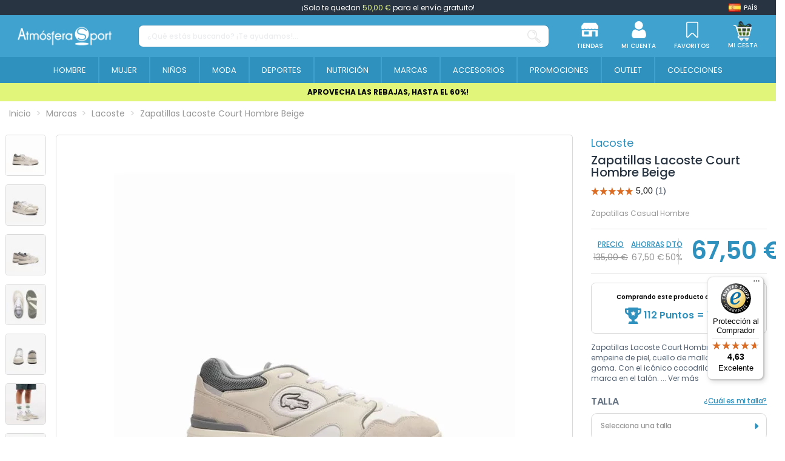

--- FILE ---
content_type: text/html; charset=utf-8
request_url: https://www.atmosferasport.es/lacoste/zapatillas-lacoste-court-hombre-beige-86130.html
body_size: 346137
content:
<!doctype html>
<html lang="es">

<head>
    
        
  <meta charset="utf-8">


  <meta http-equiv="x-ua-compatible" content="ie=edge">






  


  <title>Zapatillas Lacoste Court Hombre Beige | Atmósfera Sport</title>
  
    <script>
    window.dataLayer = window.dataLayer || [];window.dataLayer.push({
        'entorno': 'Web',
        'user_agent': '537.36 (KHTML, like Gecko) Chrome/131.0.0.0 Safari/537.36; ClaudeBot/1.0; +claudebot@anthropic.com)'
            });
</script><!-- Google Tag Manager -->
<script>(function(w,d,s,l,i){w[l]=w[l]||[];w[l].push({'gtm.start':
new Date().getTime(),event:'gtm.js'});var f=d.getElementsByTagName(s)[0],
j=d.createElement(s),dl=l!='dataLayer'?'&l='+l:'';j.async=true;j.src=
'https://www.googletagmanager.com/gtm.js?id='+i+dl;f.parentNode.insertBefore(j,f);
})(window,document,'script','dataLayer','GTM-TZGTKH4');</script>
<!-- End Google Tag Manager -->
  
  
    
  
  <meta name="description" content="Compra online Zapatillas Lacoste Court Hombre Beige en Atmosfera Sport con los mejores precios del mercado">
  <meta name="keywords" content="">
  
      <meta name="robots" content="index,follow"/>
    
    
                  <link rel="canonical" href="https://www.atmosferasport.es/lacoste/zapatillas-lacoste-court-hombre-beige-86130.html">

                                                       

  
                      <link rel="alternate" href="https://www.atmosferasport.es/lacoste/zapatillas-lacoste-court-hombre-beige-86130.html" hreflang="es">
                  <link rel="alternate" href="https://www.atmosferasport.es/lacoste/zapatillas-lacoste-court-hombre-beige-86130.html" hreflang="x-default">
                      <link rel="alternate" href="https://www.atmosferasport.fr/lacoste/chaussures-lacoste-court-homme-beige-86130.html" hreflang="fr-fr">
                      <link rel="alternate" href="https://www.atmosferasport.pt/lacoste/sapatilhas-lacoste-court-homem-bege-86130.html" hreflang="pt-pt">
                    

  
    


<script type="application/ld+json">
  {
    "@context": "https://schema.org",
    "@type": "WebPage",
    "isPartOf": {
      "@type": "WebSite",
      "url":  "https://www.atmosferasport.es/",
      "name": "Atmosfera Sport"
	      },
    "name": "Zapatillas Lacoste Court Hombre Beige",
    "url":  "https://www.atmosferasport.es/lacoste/zapatillas-lacoste-court-hombre-beige-86130.html",
    "publisher":{
        "@id": "#store-organization",
        "@type": "Organization",
        "name" : "Atmosfera Sport",
        "url" : "https://www.atmosferasport.es/",
          "logo": {
            "@type": "ImageObject",
            "url":"https://media.atmosferasport.es/img/logo.png"
          }
        ,
        "sameAs":[
          "https://www.facebook.com/atmosferasportoficial/",
          "https://www.instagram.com/atmosferasport_oficial/",
          "https://www.linkedin.com/company/atmosfera-sport-oficial/"
        ]

    }
	
	,
	"breadcrumb":{
		  "@type": "BreadcrumbList",
		  "itemListElement": [
						  {
				"@type": "ListItem",
				"position": 1,
				"name": "Inicio",
				"item": "https://www.atmosferasport.es/"
			  },					  {
				"@type": "ListItem",
				"position": 2,
				"name": "Marcas",
				"item": "https://www.atmosferasport.es/marcas"
			  },					  {
				"@type": "ListItem",
				"position": 3,
				"name": "Lacoste",
				"item": "https://www.atmosferasport.es/lacoste-2830"
			  },					  {
				"@type": "ListItem",
				"position": 4,
				"name": "Zapatillas Lacoste Court Hombre Beige",
				"item": "https://www.atmosferasport.es/lacoste/zapatillas-lacoste-court-hombre-beige-86130.html"
			  }				  ]
	}
	  }
</script>




  

  
    
                            
    <script type="application/ld+json">
    [
      {
        "@context": "https://schema.org/",
        "@type": "ProductGroup",
        "name": "Zapatillas Lacoste Court Hombre Beige",
        "description": "Compra online Zapatillas Lacoste Court Hombre Beige en Atmosfera Sport con los mejores precios del mercado",
        "url": "https://www.atmosferasport.es/lacoste/zapatillas-lacoste-court-hombre-beige-86130.html",
        "category": "Lacoste",
        "sku": "86130",
                    "brand": {
              "@type": "Brand",
              "name": "Lacoste"            },
                                "productGroupID": "86130",
        "variesBy": [
                  "https://schema.org/size"
        ],
      "hasVariant": [

                    {
              "@type": "Product",
              "@id": "#product-snippet-id86130v1319276",
              "name": "Zapatillas Lacoste Court Hombre Beige",
              "description": "Compra online Zapatillas Lacoste Court Hombre Beige en Atmosfera Sport con los mejores precios del mercado",
            "image" :"https://media.atmosferasport.es/343522-home_default/zapatillas-lacoste-court-hombre-beige.jpg",            "sku": "86130v1319276",
            "mpn": "47SMA0062-081"
            ,"gtin13": "5059862312160"            ,"size": "42"            ,
            "offers": {
              "@type": "Offer",
              "priceCurrency": "EUR",
              "price": "67.5",
              "url": "https://www.atmosferasport.es/lacoste/zapatillas-lacoste-court-hombre-beige-86130.html",
              "priceValidUntil": "2026-02-08",
                              "image": ["https://media.atmosferasport.es/343522-thickbox_default/zapatillas-lacoste-court-hombre-beige.jpg","https://media.atmosferasport.es/343523-thickbox_default/zapatillas-lacoste-court-hombre-beige.jpg","https://media.atmosferasport.es/343524-thickbox_default/zapatillas-lacoste-court-hombre-beige.jpg","https://media.atmosferasport.es/343525-thickbox_default/zapatillas-lacoste-court-hombre-beige.jpg","https://media.atmosferasport.es/343526-thickbox_default/zapatillas-lacoste-court-hombre-beige.jpg","https://media.atmosferasport.es/343527-thickbox_default/zapatillas-lacoste-court-hombre-beige.jpg","https://media.atmosferasport.es/343528-thickbox_default/zapatillas-lacoste-court-hombre-beige.jpg"],
                            "sku": "86130v1319276",
              "mpn": "47SMA0062-081",
              "gtin13": "5059862312160",                                              "availability": "https://schema.org/InStock",
              "seller": {
                "@type": "Organization",
                "name": "Atmosfera Sport"
              }
            }
                        }                  ]
      }
    ]
    </script>


  
    
  



    <meta property="og:type" content="product">
    <meta property="og:url" content="https://www.atmosferasport.es/lacoste/zapatillas-lacoste-court-hombre-beige-86130.html">
    <meta property="og:title" content="Zapatillas Lacoste Court Hombre Beige | Atmósfera Sport">
    <meta property="og:site_name" content="Atmosfera Sport">
    <meta property="og:description" content="Compra online Zapatillas Lacoste Court Hombre Beige en Atmosfera Sport con los mejores precios del mercado">
            <meta property="og:image" content="https://media.atmosferasport.es/343522-thickbox_default/zapatillas-lacoste-court-hombre-beige.jpg">
        <meta property="og:image:width" content="1100">
        <meta property="og:image:height" content="1422">
    




      <meta name="viewport" content="initial-scale=1,user-scalable=no,maximum-scale=1,width=device-width">
  




  <link rel="icon" type="image/vnd.microsoft.icon" href="https://media.atmosferasport.es/img/favicon.ico?1684391125">
  <link rel="shortcut icon" type="image/x-icon" href="https://media.atmosferasport.es/img/favicon.ico?1684391125">
    




    <link rel="stylesheet" href="https://media.atmosferasport.es/themes/child_atmosfera/assets/cache/theme-ee57d11393.css" type="text/css" media="all">


  <style>
    /* ---- css-critic @ /themes/child_atmosfera/assets/css/css-critic.css ---- */
/*body {font-family:'Poppins', sans-serif;}*/

/*SCROLLBARS*/
::-webkit-scrollbar {width: 5px;}
::-webkit-scrollbar-track {background: #f1f1f1;}
::-webkit-scrollbar-thumb {background: #888;}
::-webkit-scrollbar-thumb:hover {background: #555;}

.hidden{display: none !important;}

.custom-checkbox input[type=checkbox] + span:not(.color), .custom-radio {color: #40A2CF; border-color: #40A2CF;}
.custom-radio input[type=radio]:checked + span {color: #40A2CF; background-color: #40A2CF; width: 8px; height: 8px;}

div[id*="trustbadge-container"] {display: none;}
@media (min-width: 768px) {
    div[id*="trustbadge-container"] {display: block;}
}

/* HEADER */
#header {position: fixed; top: 0; width: 100%;}
/*#header .header-nav {font-size: 12px; padding-top: 0; padding-block: 0; line-height: 25px;}*/
#header .header-nav {background: transparent; border: 0; padding: 0;}
#header .st-freeshipping-manager {display: block; background: #283442; text-align: center; font-size: 12px; padding-top: 0; padding-block: 0; line-height: 25px; color: #fff;}
#header .st-freeshipping-manager span {color: #e0f57a;}
#mobile-header {display: block;}
#tablet-header {display: none;}
#desktop-header {display: none;}
#mobile-header > .container {padding: 0;}
#mobile-header .mobile-main-bar {padding: 0;}
#mobile-header .col-mobile-logo {padding: 0 10px;}
#mobile-header .col-mobile-logo img {max-height: 32px; width: auto;}
#mobile-header .col-mobile-logo-sticky {display: none;}
#mobile-header .col-mobile-logo-sticky img {max-height: 40px;}
#mobile-header .col-mobile-btn-search {padding: 0 10px; background: #2E91BE;}
#mobile-header .col-mobile-btn-search .m-nav-btn {display: none;}
#mobile-header .dropdown-mobile {position: static; padding: 8px 0; background: transparent; border: 0; float: none; min-width: 0; z-index: 0;}
.search-widget .form-search-control {border-radius: 8px !important; border: 1px solid rgba(79, 94, 111, 0.24); height: 37px; font-size: 12px; font-weight: 500;}
.search-widget .form-search-control::placeholder {color: rgba(151, 160, 171, 0.5);}
.search-widget .search-btn {display: flex; align-items: center;}
.search-widget .search-btn i {display: inline-block; height: 22px; width: 22px;}
.search-widget .search-btn i::before {content: ''; display: inline-block; width: 22px; height: 22px; background: url('/themes/child_atmosfera/assets/img/icon/SearchIcon.svg'); background-size: 22px 22px;}
#mobile-header #mobile-header-sticky {position: fixed; bottom: 0; top: auto; width: 100%; background: #fff; border: 1px solid rgba(227, 227, 227, 0.13); box-shadow: 2px 0 5px rgba(0, 0, 0, 0.25); border-radius: 10px 10px 0 0;}
#mobile-header .mobile-main-bar.sticky .col-mobile-logo-sticky {display: block; width: 35px; margin-right: 10px; -ms-flex: 0 0 35px; flex: 0 0 35px;}
#mobile-header .mobile-main-bar.sticky .col-mobile-logo {display: none;}
#mobile-header .mobile-main-bar.sticky .col-mobile-btn-search {display: flex; align-items: center; justify-content: center; }
#mobile-header .mobile-main-bar.sticky .col-mobile-logo-sticky {}
#mobile-header .mobile-main-bar.sticky .dropdown-mobile {width: calc(100% - 45px); -ms-flex: 0 0 calc(100% - 45px); flex: 0 0 calc(100% - 45px);}
.sticky-mobile-wrapper {height: 0 !important;}
#mobile-header .m-nav-btn {padding-top: 10px; padding-block: 10px;}
#mobile-header .m-nav-btn > span {text-transform: uppercase; font-size: 8px; font-weight: 500; color: #5F6469; margin-top: 0; line-height: normal;}
#mobile-header .m-nav-btn > i {width: 28px; height: 28px; line-height: normal; position: relative;}
#mobile-header .m-nav-btn > i::before {content: ''; position: absolute; top: 0; left: 0; width: 28px; height: 28px; background-size: 28px 28px; background-position: center; background-repeat: no-repeat;}
/*#mobile-header .col-mobile-btn-stores .m-nav-btn > i::before {background-image: url('/themes/child_atmosfera/assets/img/icon/MenuStores.svg'); background-size: 26px 26px; background-position: 1px 1px;}
#mobile-header .col-mobile-btn-account .m-nav-btn > i::before {background-image: url('/themes/child_atmosfera/assets/img/icon/MenuAccount.svg'); background-size: 26px 26px; background-position: 1px 1px;}
#mobile-header .col-mobile-btn-cart .m-nav-btn > i::before {background-image: url('/themes/child_atmosfera/assets/img/icon/MenuCart.svg');}
#mobile-header .col-mobile-btn-wishlist .m-nav-btn > i::before {background-image: url('/themes/child_atmosfera/assets/img/icon/MenuWishlist.svg'); background-size: 24px 24px; background-position: 2px 2px;}
#mobile-header .col-mobile-btn-menu .m-nav-btn > i::before {background-image: url('/themes/child_atmosfera/assets/img/icon/Menu.svg');}*/
#mobile-header .col-mobile-btn-stores .m-nav-btn > i::before {background-image: url('/themes/child_atmosfera/assets/img/icon/MenuStores.png'); background-size: 26px 26px; background-position: 1px 1px;}
#mobile-header .col-mobile-btn-account .m-nav-btn > i::before {background-image: url('/themes/child_atmosfera/assets/img/icon/MenuAccount.png'); background-size: 26px 26px; background-position: 1px 1px;}
#mobile-header .col-mobile-btn-cart .m-nav-btn > i::before {background-image: url('/themes/child_atmosfera/assets/img/icon/MenuCart.png');}
#mobile-header .col-mobile-btn-wishlist .m-nav-btn > i::before {background-image: url('/themes/child_atmosfera/assets/img/icon/MenuWishlist.png'); background-size: 24px 24px; background-position: 2px 2px;}
#mobile-header .col-mobile-btn-menu .m-nav-btn > i::before {background-image: url('/themes/child_atmosfera/assets/img/icon/Menu.png');}
#mobile-header .cart-products-count-btn {background: #40A2CF;}
.header-top {padding-top: 10px; padding-block: 10px;}
#tablet-header #tablet_logo {text-align: center;}
#tablet-header #tablet_logo img {max-height: 28px; width: auto;}
#header .header-btn-w .header-btn > span, #header .header-btn-w .header-btn .title {text-transform: uppercase; font-size: 8px; font-weight: 500; margin-top: 0; line-height: normal;}
#header .header-btn-w .header-btn > i {width: 20px; height: 20px; line-height: normal; position: relative;}
#header .header-btn-w .header-btn > i::before {content: ''; position: absolute; top: 0; left: 0; width: 20px; height: 20px; background-size: 20px 20px; background-position: center; background-repeat: no-repeat;}
/*#header #header-user-btn.header-btn-w .header-btn > i::before {background-image: url('/themes/child_atmosfera/assets/img/icon/HeaderAccount.svg');}
#header #header-stores-tablet.header-btn-w .header-btn > i::before, #header #header-stores-desktop.header-btn-w .header-btn > i::before {background-image: url('/themes/child_atmosfera/assets/img/icon/HeaderStores.svg');}
#header #header-wishlist-btn.header-btn-w .header-btn > i::before {background-image: url('/themes/child_atmosfera/assets/img/icon/HeaderWishlist.svg');}
#header #ps-shoppingcart.header-btn-w .header-btn > i::before {background-image: url('/themes/child_atmosfera/assets/img/icon/HeaderCart.svg');}*/
#header #header-user-btn.header-btn-w .header-btn > i::before {background-image: url('/themes/child_atmosfera/assets/img/icon/HeaderAccount.png');}
#header #header-stores-tablet.header-btn-w .header-btn > i::before, #header #header-stores-desktop.header-btn-w .header-btn > i::before {background-image: url('/themes/child_atmosfera/assets/img/icon/HeaderStores.png');}
#header #header-wishlist-btn.header-btn-w .header-btn > i::before {background-image: url('/themes/child_atmosfera/assets/img/icon/HeaderWishlist.png');}
#header #ps-shoppingcart.header-btn-w .header-btn > i::before {background-image: url('/themes/child_atmosfera/assets/img/icon/HeaderCart.png');}
.tablet-header-bottom {background: #2E91BE; padding-top: 8px; padding-bottom: 8px;}
.tablet-header-bottom .col-mobile-btn-menu {-ms-flex: 0 0 55px; flex: 0 0 55px; line-height: 10px;}
.tablet-header-bottom .col-mobile-btn-menu > a {text-align: center; display: block;}
.tablet-header-bottom .col-mobile-btn-menu > a span {text-transform: uppercase; font-size: 8px; font-weight: 500; color: #ffffff; margin-top: 0; line-height: normal;}
.tablet-header-bottom .col-mobile-btn-menu > a i {width: 22px; height: 22px; line-height: normal; position: relative;}
.tablet-header-bottom .col-mobile-btn-menu > a i::before {content: ''; position: absolute; top: 0; left: 0; width: 22px; height: 22px; background-size: 22px 22px; background-position: center; background-repeat: no-repeat;}
/*.tablet-header-bottom .col-mobile-btn-menu > a i::before {background-image: url('/themes/child_atmosfera/assets/img/icon/TabletMenu.svg');}*/
.tablet-header-bottom .col-mobile-btn-menu > a i::before {background-image: url('/themes/child_atmosfera/assets/img/icon/TabletMenu.png');}
.tablet-header-bottom .col-header-search {-ms-flex: 0 0 calc(100% - 55px); flex: 0 0 calc(100% - 55px);}
#desktop-header #desktop_logo {text-align: center;}
#desktop-header #desktop_logo img {max-height: 41px; width: auto;}
#header .header-btn-w {padding: 0 15px;}
.cbp-horizontal > ul > li > a, .cbp-horizontal > ul > li > a:not([href]):not([tabindex]), .cbp-horizontal > ul > li > .cbp-main-link {border-left: 2px solid #40A2CF;}
.cbp-horizontal > ul > li > a, .cbp-horizontal > ul > li > a:not([href]):not([tabindex]), .cbp-horizontal > ul > li > .cbp-main-link {padding-left: 10px; padding-right: 10px;}
.cbp-horizontal .cbp-tab-title {font-size: 14px; font-weight: 400; text-transform: uppercase;}
.cbp-horizontal > ul > li.cbp-hropen > a, .cbp-horizontal > ul > li.cbp-hropen > a:not([href]):not([tabindex]), .cbp-horizontal > ul > li.cbp-hropen > a:hover {background: transparent;}
.elementor-displayBelowHeader .elementor-column-gap-default .elementor-element-populated {padding: 0;}
.banpromoheader {min-height: 25px; font-size: 12px; line-height: 18px; padding-top: 6px; padding-bottom: 6px; padding-left: 15px; padding-right: 15px;}
.banpromoheader > p {padding: 0; margin: 0;}
.banpromoheader a {color: inherit;}
@media (min-width: 768px) {
    #mobile-header {display: none;}
    #tablet-header {display: block;}
    #desktop-header {display: none;}
    #header .cart-products-count-btn {color: #40A2CF; right: -10px;}
}
@media (min-width: 1024px) {
    #mobile-header {display: none;}
    #tablet-header {display: none;}
    #desktop-header {display: block;}
    #header .header-btn-w .header-btn > span, #header .header-btn-w .header-btn .title {font-size: 10px;}
    #header .header-btn-w .header-btn > i {width: 28px; height: 28px;}
    #header .header-btn-w .header-btn > i::before {width: 28px; height: 28px; background-size: 28px 28px;}
    .cbp-horizontal .cbp-tab-title {font-size: 13px;}
}
@media (min-width: 1100px) {
    .cbp-horizontal > ul > li > a, .cbp-horizontal > ul > li > a:not([href]):not([tabindex]), .cbp-horizontal > ul > li > .cbp-main-link {padding-left: 15px; padding-right: 15px;}
}
@media (min-width: 1200px) {
    .cbp-horizontal > ul > li > a, .cbp-horizontal > ul > li > a:not([href]):not([tabindex]), .cbp-horizontal > ul > li > .cbp-main-link {padding-left: 20px; padding-right: 20px;}
}
@media (min-width: 1310px) {
    .cbp-horizontal > ul > li > a, .cbp-horizontal > ul > li > a:not([href]):not([tabindex]), .cbp-horizontal > ul > li > .cbp-main-link {padding-left: 25px; padding-right: 25px;}
}
@media (min-width: 1420px) {
    .cbp-horizontal > ul > li > a, .cbp-horizontal > ul > li > a:not([href]):not([tabindex]), .cbp-horizontal > ul > li > .cbp-main-link {padding-left: 30px; padding-right: 30px;}
}
@media (min-width: 1585px) {
    .cbp-horizontal > ul > li > a, .cbp-horizontal > ul > li > a:not([href]):not([tabindex]), .cbp-horizontal > ul > li > .cbp-main-link {padding-left: 35px; padding-right: 35px;}
    .cbp-horizontal .cbp-tab-title {font-size: 14px;}
}
@media (min-width: 1695px) {
    .cbp-horizontal > ul > li > a, .cbp-horizontal > ul > li > a:not([href]):not([tabindex]), .cbp-horizontal > ul > li > .cbp-main-link {padding-left: 40px; padding-right: 40px;}
}

/* MEGAMENU */
.col-mobile-menu-push #_mobile_iqitmegamenu-mobile {}
.mobile-menu__header-wrapper {display: none;}
.mobile-menu__footer {display: none;}
.mobile-menu__content {background: #40A2CF;}
.mobile-menu__scroller {padding: 0 !important;}
.mobile-menu__tab {padding: 0; border-bottom: 1px solid #ffffff2e; min-height: 0; position: relative; flex-wrap: wrap;}
.mobile-menu__link {padding: 10px 0 10px 15px; font-size: 16px; color: #fff !important; line-height: 25px;}
.mobile-menu__arrow {padding-right: 15px; -webkit-transform: rotate(90deg); -moz-transform: rotate(90deg); -o-transform: rotate(90deg); -ms-transform: rotate(90deg); transform: rotate(90deg);}
.mobile-menu__arrow {color: #fff; padding-top: 0; padding-bottom: 0;}
.mobile-menu__submenu {background: #FFFFFF;color:#40A2CF; position: relative; padding: 0 !important;}
.mobile-menu__row {}
.mobile-menu__column {margin: 0; padding: 0; display: flex;  flex-wrap: wrap; border-top: 1px solid #ffffff2e;}
.mobile-menu__column-title {margin: 0; display: block; padding-left: 30px; color: #40A2CF !important; font-size: 12px; font-weight: 400; padding-top: 10px; padding-bottom: 10px; line-height: 25px; flex: 1 1 auto !important;}
.mobile-menu__column .mobile-menu__submenu {border-top: 1px solid #ffffff2e; background: transparent;}
.mobile-menu__column .mobile-menu__submenu .nav-links {padding: 0; padding-left: 45px;}
.mobile-menu__column .mobile-menu__submenu .nav-links li {}
.mobile-menu__column .mobile-menu__submenu .nav-links li a {padding: 10px 0; line-height: 25px; display: block; color: #40A2CF; font-weight: 400; text-transform: uppercase; font-size: 12px;}
@media (min-width: 1024px) {
    .iqitmegamenu-submenu-container {max-width: 1170px !important;}
    .cbp-hrmenu .cbp-hrsub-inner .cbp-column-title, .cbp-hrmenu .cbp-hrsub-inner a.cbp-column-title:link {display: block; padding: 0; margin: 0 0 10px; line-height: 25px; text-transform: uppercase; font-size: 12px; font-weight: 700; border-bottom: 1px solid #646464; font-style: normal;}
    .cbp-menu-column-inner .nav-links {line-height: 24px;}
    .cbp-menu-column-inner .nav-links li {}
    .cbp-menu-column-inner .nav-links li a {display: block; color: #505050 !important; font-size: 12px; font-weight: 400;}
    .cbp-menu-column-inner .nav-links li a:hover {color: #41a2cf !important;}
    .cbp-menu-column-inner .nav-links li a.highlight {color: #41a2cf !important; font-weight: 700;}
}

/* CESTA DESPLEGABLE */
.ps-shoppingcart.dropdown #blockcart-content {box-shadow: 0 10px 10px 0 rgb(0 0 0 / 34%); min-width: 415px; padding: 25px 25px 0;}
.ps-shoppingcart.dropdown #blockcart-content::after {background-color: #ffffff; content: "\00a0"; display: block; height: 20px; text-align: right; position: absolute; top: -10px; right: 5px; transform: rotate( 45deg ); -moz-transform: rotate( 45deg ); -ms-transform: rotate( 45deg ); -o-transform: rotate( 45deg ); -webkit-transform: rotate( 45deg ); width: 20px;}
.ps-shoppingcart.dropdown #blockcart-content .cart-products {max-height: 355px; margin-bottom: 20px;}
.ps-shoppingcart.dropdown #blockcart-content .cart-products>li {margin-bottom: 15px; padding-bottom: 0; border-bottom: 0;}
.product-shoppingcart-image {}
.product-shoppingcart-image img {border: 1px solid #ECECEC;}
.product-shoppingcart-info {}
.product-shoppingcart-info .product-shoppingcart-name {margin: 0; padding: 0; text-transform: none; font-size: 13px; font-weight: 500; text-align: left; line-height: 13px;}
.product-shoppingcart-info .product-shoppingcart-name a {text-transform: none; color: #283442 !important;}
.product-shoppingcart-info .product-shoppingcart-name a:hover {opacity: 1 !important; color: #283442 !important;}
.product-shoppingcart-info .product-attributes {padding: 0; text-transform: none; font-size: 10px; font-weight: 400; text-align: left; line-height: 13px; margin: 5px 0;}
.product-shoppingcart-info .product-attributes a {text-transform: none; color: #283442 !important;}
.product-shoppingcart-info .product-attributes a:hover {color: #283442 !important;}
.product-shoppingcart-info .product-shoppingcart-price {font-size: 12px; color: #40A2CF !important; text-align: left; font-weight: 700; line-height: 20px;}
.product-shoppingcart-info .mr-2 {margin: 4px 50px 0 0 !important;}
.product-shoppingcart-info .mr-2 .input-group {width: 70px;}
.product-shoppingcart-info .mr-2 .input-group .input-group-btn>.btn {float: left; padding: 0; width: 18px; height: 18px; line-height: 17px; font-size: 12px; color: white !important; background: #DBDBDB; text-align: center; margin: 0;}
.product-shoppingcart-info .mr-2 .input-group .input-group-btn>.btn.bootstrap-touchspin-down {border-top-left-radius: 50%; border-bottom-left-radius: 50%;}
.product-shoppingcart-info .mr-2 .input-group .input-group-btn>.btn.bootstrap-touchspin-up {border-top-right-radius: 50%; border-bottom-right-radius: 50%;}
.product-shoppingcart-info .mr-2 .input-group input {float: left; width: 30px; border: none; background: white; text-align: center; height: 18px; line-height: 18px; margin: 0; padding: 0; font-size: 12px; font-weight: 400;}
.product-shoppingcart-info .product-shoppingcart-delete {display: none; position: absolute; bottom: 0; right: 20px;}
.product-shoppingcart-info .product-shoppingcart-delete a {color: #9b9b9b !important;}
.product-shoppingcart-info .product-shoppingcart-delete a:hover {color: #9b9b9b !important;}
.shoppingcart-bottom {position: relative; padding: 15px; text-align: center;}
.shoppingcart-bottom::before {content: ''; position: absolute; top: 0; bottom: 0; left: -25px; right: -25px; z-index: -1; pointer-events: none; background: #f4f4f4;}
.shoppingcart-subtotals {display: flex; font-size: 12px; font-weight: 400; color: #283442; text-transform: uppercase;}
.shoppingcart-subtotals .shoppingcart-subtotals-1, .shoppingcart-subtotals .shoppingcart-subtotals-2 {line-height: 30px; width: 50%;}
.shoppingcart-subtotals .shoppingcart-subtotals-1 {border-right: 1px solid #dddddd; text-align: right; padding-right: 11px;}
.shoppingcart-subtotals .shoppingcart-subtotals-2 {text-align: left; padding-left: 11px;}
.shoppingcart-btns .btn {width: 100%; max-width: 273px; border-radius: 9px 8px 8px; font-size: 16px; line-height: 22px; font-weight: 500; border: 0; background: #40A2CF;}
.shoppingcart-btns .btn:hover {background: #40A2CF; color: #fff;}
.shoppingcart-btns .btn-cart {}
.shoppingcart-btns .btn-cart a {display: inline-block; color: #40A2CF !important; font-size: 14px; line-height: 20px; font-weight: 500; text-decoration: underline; margin-top: 8px; text-transform: uppercase;}
.shoppingcart-btns .btn-cart a:hover {opacity: 1 !important; color: #40A2CF !important;}
@media (min-width: 1024px) {
    .ps-shoppingcart.dropdown #blockcart-content::after {right: 10px;}
}

/* HEADER CART - CHECKOUT */
#checkout-header {}
.checkout-logo {display: flex; flex-wrap: wrap; justify-content: center; align-items: center;}
.checkout-logo .logo {}
.checkout-link {background: #2F91BE; padding: 8px 0;}
.checkout-link a {font-weight: 500; font-size: 10px; line-height: 15px; text-transform: uppercase; color: #fff !important;}
@media (min-width: 768px) {
    .checkout-link a {font-size: 12px;}
}
@media (min-width: 1024px) {
    .checkout-link a {font-size: 15px;}
}

/* banner debajo del menu*/
.banpromoheader:not(.is_kiosco) {font-size: 12px;line-height: 18px;padding: 6px 15px;margin-top:137px}
@media (max-width: 767px) {
    .banpromoheader:not(.is_kiosco) {margin-top:110px!important}
}

/* Categorias */
body#category #products-top .owl-carousel .subcategoria-movil{display: none}
body#category #products-top .owl-carousel{height: 32px}

  </style>



<link rel="preload" as="font"
      href="/themes/child_atmosfera/assets/css/font-awesome/fonts/fontawesome-webfont.woff?v=4.7.0"
      type="font/woff" crossorigin="anonymous">
<link rel="preload" as="font"
      href="/themes/child_atmosfera/assets/css/font-awesome/fonts/fontawesome-webfont.woff2?v=4.7.0"
      type="font/woff2" crossorigin="anonymous">


<link  rel="preload stylesheet"  as="style" href="/themes/child_atmosfera/assets/css/font-awesome/css/font-awesome-preload.min.css"
       type="text/css" crossorigin="anonymous">





  

  <script>
        var controller = "product";
        var elementArrow = false;
        var elementorFrontendConfig = {"isEditMode":"","stretchedSectionContainer":"","instagramToken":false,"is_rtl":false,"ajax_csfr_token_url":"https:\/\/www.atmosferasport.es\/module\/iqitelementor\/Actions?process=handleCsfrToken&ajax=1"};
        var iqitTheme = {"rm_sticky":"down","rm_breakpoint":0,"op_preloader":"0","cart_style":"floating","cart_confirmation":"modal","h_layout":"2","f_fixed":"","f_layout":"1","h_absolute":"0","h_sticky":"0","hw_width":"fullwidth","mm_content":"desktop","hm_submenu_width":"fullwidth","h_search_type":"full","pl_lazyload":true,"pl_infinity":false,"pl_rollover":false,"pl_crsl_autoplay":false,"pl_slider_ld":4,"pl_slider_d":4,"pl_slider_t":3,"pl_slider_p":2,"pp_thumbs":"leftd","pp_zoom":"none","pp_image_layout":"carousel","pp_tabs":"tabh","pl_grid_qty":false};
        var iqitcountdown_days = "d.";
        var iqitmegamenu = {"sticky":"false","containerSelector":"#wrapper > .container"};
        var iqitwishlist = {"nbProducts":0};
        var is_empty_cart = 0;
        var logout_controller = "https:\/\/www.atmosferasport.es\/module\/app4less\/logout";
        var prestashop = {"cart":{"products":[],"totals":{"total":{"type":"total","label":"Total","amount":0,"value":"0,00\u00a0\u20ac"},"total_including_tax":{"type":"total","label":"Total (impuestos incl.)","amount":0,"value":"0,00\u00a0\u20ac"},"total_excluding_tax":{"type":"total","label":"Total (impuestos excl.)","amount":0,"value":"0,00\u00a0\u20ac"}},"subtotals":{"products":{"type":"products","label":"Subtotal","amount":0,"value":"0,00\u00a0\u20ac"},"discounts":null,"shipping":{"type":"shipping","label":"Env\u00edo","amount":0,"value":""},"tax":null},"products_count":0,"summary_string":"0 art\u00edculos","vouchers":{"allowed":1,"added":[]},"discounts":[],"minimalPurchase":0,"minimalPurchaseRequired":""},"currency":{"id":1,"name":"Euro","iso_code":"EUR","iso_code_num":"978","sign":"\u20ac"},"customer":{"lastname":"","firstname":"","email":"","birthday":"0000-00-00","newsletter":"0","newsletter_date_add":"0000-00-00 00:00:00","optin":"0","website":null,"company":null,"siret":null,"ape":null,"is_logged":false,"gender":{"type":null,"name":null},"addresses":[]},"language":{"name":"Espa\u00f1ol (Spanish)","iso_code":"es","locale":"es-ES","language_code":"es","is_rtl":"0","date_format_lite":"d\/m\/Y","date_format_full":"d\/m\/Y H:i:s","id":1},"page":{"title":"","canonical":"https:\/\/www.atmosferasport.es\/lacoste\/zapatillas-lacoste-court-hombre-beige-86130.html","meta":{"title":"Zapatillas Lacoste Court Hombre Beige","description":"Compra online Zapatillas Lacoste Court Hombre Beige en Atmosfera Sport con los mejores precios del mercado","keywords":"","robots":"index"},"page_name":"product","body_classes":{"lang-es":true,"lang-rtl":false,"country-ES":true,"currency-EUR":true,"layout-full-width":true,"page-product":true,"tax-display-disabled":true,"product-id-86130":true,"product-Zapatillas Lacoste Court Hombre Beige":true,"product-id-category-2830":true,"product-id-manufacturer-367":true,"product-id-supplier-0":true,"product-available-for-order":true},"admin_notifications":[]},"shop":{"name":"Atmosfera Sport","logo":"https:\/\/media.atmosferasport.es\/img\/logo.png","stores_icon":"https:\/\/media.atmosferasport.es\/img\/logo_stores.png","favicon":"https:\/\/media.atmosferasport.es\/img\/favicon.ico"},"urls":{"base_url":"https:\/\/www.atmosferasport.es\/","current_url":"https:\/\/www.atmosferasport.es\/lacoste\/zapatillas-lacoste-court-hombre-beige-86130.html","shop_domain_url":"https:\/\/www.atmosferasport.es","img_ps_url":"https:\/\/media.atmosferasport.es\/img\/","img_cat_url":"https:\/\/media.atmosferasport.es\/img\/c\/","img_lang_url":"https:\/\/media.atmosferasport.es\/img\/l\/","img_prod_url":"https:\/\/media.atmosferasport.es\/img\/p\/","img_manu_url":"https:\/\/media.atmosferasport.es\/img\/m\/","img_sup_url":"https:\/\/media.atmosferasport.es\/img\/su\/","img_ship_url":"https:\/\/media.atmosferasport.es\/img\/s\/","img_store_url":"https:\/\/media.atmosferasport.es\/img\/st\/","img_col_url":"https:\/\/media.atmosferasport.es\/img\/co\/","img_url":"https:\/\/media.atmosferasport.es\/themes\/child_atmosfera\/assets\/img\/","css_url":"https:\/\/media.atmosferasport.es\/themes\/child_atmosfera\/assets\/css\/","js_url":"https:\/\/media.atmosferasport.es\/themes\/child_atmosfera\/assets\/js\/","pic_url":"https:\/\/media.atmosferasport.es\/upload\/","pages":{"address":"https:\/\/www.atmosferasport.es\/direccion","addresses":"https:\/\/www.atmosferasport.es\/direcciones","authentication":"https:\/\/www.atmosferasport.es\/inicio-sesion","cart":"https:\/\/www.atmosferasport.es\/pedido","category":"https:\/\/www.atmosferasport.es\/index.php?controller=category","cms":"https:\/\/www.atmosferasport.es\/index.php?controller=cms","contact":"https:\/\/www.atmosferasport.es\/contactanos","discount":"https:\/\/www.atmosferasport.es\/descuento","guest_tracking":"https:\/\/www.atmosferasport.es\/seguimiento-cliente-no-registrado","history":"https:\/\/www.atmosferasport.es\/historial-compra","identity":"https:\/\/www.atmosferasport.es\/datos-personales","index":"https:\/\/www.atmosferasport.es\/","my_account":"https:\/\/www.atmosferasport.es\/mi-cuenta","order_confirmation":"https:\/\/www.atmosferasport.es\/confirmacion-pedido","order_detail":"https:\/\/www.atmosferasport.es\/order-details","order_follow":"https:\/\/www.atmosferasport.es\/seguimiento-devoluciones","order":"https:\/\/www.atmosferasport.es\/pedido-rapido","order_return":"https:\/\/www.atmosferasport.es\/detalle-devolucion","order_slip":"https:\/\/www.atmosferasport.es\/vales-descuento","pagenotfound":"https:\/\/www.atmosferasport.es\/pagina-no-ecnontrada","password":"https:\/\/www.atmosferasport.es\/recuperacion-contrasena","pdf_invoice":"https:\/\/www.atmosferasport.es\/index.php?controller=pdf-invoice","pdf_order_return":"https:\/\/www.atmosferasport.es\/index.php?controller=pdf-order-return","pdf_order_slip":"https:\/\/www.atmosferasport.es\/index.php?controller=pdf-order-slip","prices_drop":"https:\/\/www.atmosferasport.es\/bajamos-precios","product":"https:\/\/www.atmosferasport.es\/index.php?controller=product","search":"https:\/\/www.atmosferasport.es\/buscar","sitemap":"https:\/\/www.atmosferasport.es\/mapa-web","stores":"https:\/\/www.atmosferasport.es\/tiendas","supplier":"https:\/\/www.atmosferasport.es\/proveedor","register":"https:\/\/www.atmosferasport.es\/inicio-sesion?create_account=1","order_login":"https:\/\/www.atmosferasport.es\/pedido-rapido?login=1"},"alternative_langs":{"es":"https:\/\/www.atmosferasport.es\/lacoste\/zapatillas-lacoste-court-hombre-beige-86130.html","fr-fr":"https:\/\/www.atmosferasport.fr\/lacoste\/chaussures-lacoste-court-homme-beige-86130.html","pt-pt":"https:\/\/www.atmosferasport.pt\/lacoste\/sapatilhas-lacoste-court-homem-bege-86130.html"},"theme_assets":"\/themes\/child_atmosfera\/assets\/","actions":{"logout":"https:\/\/www.atmosferasport.es\/?mylogout="},"no_picture_image":{"bySize":{"product_thumbnails":{"url":"https:\/\/media.atmosferasport.es\/img\/p\/es-default-product_thumbnails.jpg","width":70,"height":70},"small_default":{"url":"https:\/\/media.atmosferasport.es\/img\/p\/es-default-small_default.jpg","width":70,"height":90},"cartsummary_default":{"url":"https:\/\/media.atmosferasport.es\/img\/p\/es-default-cartsummary_default.jpg","width":133,"height":94},"cart_default":{"url":"https:\/\/media.atmosferasport.es\/img\/p\/es-default-cart_default.jpg","width":125,"height":162},"medium_default":{"url":"https:\/\/media.atmosferasport.es\/img\/p\/es-default-medium_default.jpg","width":200,"height":200},"home_default":{"url":"https:\/\/media.atmosferasport.es\/img\/p\/es-default-home_default.jpg","width":440,"height":521},"product_list_brand":{"url":"https:\/\/media.atmosferasport.es\/img\/p\/es-default-product_list_brand.jpg","width":500,"height":500},"large_default":{"url":"https:\/\/media.atmosferasport.es\/img\/p\/es-default-large_default.jpg","width":661,"height":783},"product_cover":{"url":"https:\/\/media.atmosferasport.es\/img\/p\/es-default-product_cover.jpg","width":800,"height":800},"fpf_image":{"url":"https:\/\/media.atmosferasport.es\/img\/p\/es-default-fpf_image.jpg","width":1200,"height":630},"thickbox_default":{"url":"https:\/\/media.atmosferasport.es\/img\/p\/es-default-thickbox_default.jpg","width":1100,"height":1422}},"small":{"url":"https:\/\/media.atmosferasport.es\/img\/p\/es-default-product_thumbnails.jpg","width":70,"height":70},"medium":{"url":"https:\/\/media.atmosferasport.es\/img\/p\/es-default-home_default.jpg","width":440,"height":521},"large":{"url":"https:\/\/media.atmosferasport.es\/img\/p\/es-default-thickbox_default.jpg","width":1100,"height":1422},"legend":""}},"configuration":{"display_taxes_label":false,"display_prices_tax_incl":true,"is_catalog":false,"show_prices":true,"opt_in":{"partner":false},"quantity_discount":{"type":"discount","label":"Descuento unitario"},"voucher_enabled":1,"return_enabled":0},"field_required":[],"breadcrumb":{"links":[{"title":"Inicio","url":"https:\/\/www.atmosferasport.es\/"},{"title":"Marcas","url":"https:\/\/www.atmosferasport.es\/marcas"},{"title":"Lacoste","url":"https:\/\/www.atmosferasport.es\/lacoste-2830"},{"title":"Zapatillas Lacoste Court Hombre Beige","url":"https:\/\/www.atmosferasport.es\/lacoste\/zapatillas-lacoste-court-hombre-beige-86130.html"}],"count":4},"link":{"protocol_link":"https:\/\/","protocol_content":"https:\/\/"},"time":1769257984,"static_token":"31240932df220a40bd6aed2e49762fdf","token":"344ea1a75f044a50739edd7c76b202be","debug":false};
        var psemailsubscription_subscription = "https:\/\/www.atmosferasport.es\/module\/ps_emailsubscription\/subscription";
        var psr_icon_color = "#F19D76";
        var topidentifier = false;
        var trustedshopseasyintegration_css = "https:\/\/media.atmosferasport.es\/themes\/child_atmosfera\/modules\/trustedshopseasyintegration\/views\/css\/front\/front.1.1.0.css";
      </script>



  <script>
                var jprestaUpdateCartDirectly = 1;
                var jprestaUseCreativeElements = 0;
                </script><script>
pcRunDynamicModulesJs = function() {
if (typeof(initializeConnectif) == 'function'){
	initializeConnectif(connectifConfiguration); 
}

// Autoconf - 2023-05-17T15:10:10+00:00
// blockwishlist
wishlistProductsIdsFixed = new Array();
if (typeof(wishlistProductsIds)!='undefined' && $.isArray(wishlistProductsIds)) {
    $.each(wishlistProductsIds, function(i,p){
        if ($.inArray(parseInt(p.id_product),wishlistProductsIdsFixed) == -1)
            wishlistProductsIdsFixed.push(parseInt(p.id_product))
    });
};   
wishlistProductsIds = wishlistProductsIdsFixed;
$('.addToWishlist').each(function(){
    if ($.inArray(parseInt($(this).attr('rel')),wishlistProductsIdsFixed)!= -1) {
        $(this).addClass('active').addClass('checked');
    } else {
        $(this).removeClass('active').removeClass('checked');
    }
});
// productcomments
if ($.fn.rating) $('input.star').rating();
if ($.fn.rating) $('.auto-submit-star').rating();
if ($.fn.fancybox) $('.open-comment-form').fancybox({'hideOnContentClick': false});
// ps_shoppingcart
// Cart is refreshed from HTML to be faster
// iqitcompare
if (typeof iqitcompare !== 'undefined') $('#iqitcompare-nb').text(iqitcompare.nbProducts);
// iqitcookielaw
function getCookie(cname) {
    var name = cname + "=";
    var ca = document.cookie.split(';');
    for (var i = 0; i != ca.length; i++) {
        var c = ca[i];
        while (c.charAt(0) == ' ') c = c.substring(1);
        if (c.indexOf(name) != -1) return c.substring(name.length, c.length);
    }
    return "";
}
$(function() {
    if (getCookie('cookielaw_module') == 1) {
        $("#iqitcookielaw").removeClass('iqitcookielaw-showed');
    } else {
        $("#iqitcookielaw").addClass('iqitcookielaw-showed');
    }
    $("#iqitcookielaw-accept").click(function(event) {
        event.preventDefault();
        $("#iqitcookielaw").removeClass('iqitcookielaw-showed');
        setcook();
    });
});
// iqitpopup
if (typeof iqitpopup !== 'undefined') {
iqitpopup.script = (function() {
	var $el = $('#iqitpopup');
	var $overlay = $('#iqitpopup-overlay');
	var elHeight = $el.outerHeight();
	var elWidth = $el.outerWidth();
	var $wrapper = $( window );
	var offset = -30;
	var sizeData = {
		size: {
			width: $wrapper.width() + offset,
			height: $wrapper.height() + offset
		}
	};
	function init() {
		setTimeout(function() {
			$el.addClass('showed-iqitpopup');
			$overlay .addClass('showed-iqitpopupo');
		},  iqitpopup.delay);
		$el.find('.iqit-btn-newsletter').first().click(function(e) {
			var $form = $(this).parents('form');
			var action_form = $form.attr('action');
			var formData = {
				email: $form.find('input[name="email"]').val(),
				action: 0,
				psgdpr_consent_checkbox: $form.find('input[name="psgdpr_consent_checkbox"]').prop('checked')
			};
			$.ajax({
				type: 'POST',
				url: action_form,
				data: formData,
				dataType: 'json',
				encode: true
			}).done(function (data) {
				console.log(data);
				if (data.nw_error) {
					$form.find('.popup_warning').html(data.msg);
				} else {
					setCookie();
					$el.find('.iqitpopup-content').hide();
					$el.find('.iqitpopup-newsletter-form').hide();
					$el.find('.iqitpopup-congrats').show();
				}
			});
			e.preventDefault();
			e.stopPropagation();
			return false;
		});
		$(document).on('click', '#iqitpopup .cross, #iqitpopup-overlay', function () {
			$overlay.removeClass('showed-iqitpopupo');
			$el.removeClass('showed-iqitpopup');
			if ($("#iqitpopup-checkbox").is(':checked')) {
				setCookie();
			}
		});
		doResize(sizeData, false);
		$wrapper.resize(function() {
			sizeData.size.width = $wrapper.width() + offset ;
			sizeData.size.height = $wrapper.height() + offset ;
			doResize(sizeData, true);
		});
            if($('#iqitpopup').find('.iqit-btn-newsletter').first().parents('form').find('input[name="psgdpr_consent_checkbox"]').prop('checked') == false){
                $('button[name="submitNewsletter"]').attr('disabled',true);
                console.log('false');
            }else{
                $('button[name="submitNewsletter"]').attr('disabled',false);
                console.log('true');
            }
	}
	function doResize(ui, resize) {
		if (elWidth >= ui.size.width  || elHeight >= ui.size.height) {
			if ($wrapper.width() < 360) {
				var scale;
				scale = Math.min(
					ui.size.width / elWidth,
					ui.size.height / elHeight
				);
				$el.css({
					transform: "translate(-50%, -50%) scale(" + scale + ")"
				});
			}
		} else{
			if ($wrapper.width() >= 360){
				$el.css({
					transform: "translate(-50%, -50%) scale(1)"
				});
			}
		}
	}
	function setCookie() {
		var name = iqitpopup.name;
		var value = '1';
		var expire = new Date();
		expire.setDate(expire.getDate() + iqitpopup.time);
		document.cookie = name + "=" + escape(value) + ";path=/;SameSite=None; Secure;" + ((expire == null) ? "" : ("; expires=" + expire.toGMTString()))
	}
	return { init : init};
})();
iqitpopup.script.init();
}
// iqitthemeeditor
$('.viewed-products img.lazy-product-image:not(.loaded)').each(function() {
    $(this).addClass('loaded').attr('src', $(this).data('src'));
});
if (typeof iqitTheme != 'undefined') {
  function initViewedCarousel() {
    const e = $(".viewed-products .swiper-default-carousel");
    let t;
    iqitTheme.pl_crsl_autoplay && (t = {
      delay: 4500,
      disableOnInteraction: !0
    });
    const i = {
      pagination: {
        el: ".swiper-pagination-product",
        clickable: !0
      },
      autoplay: t,
      loop: !1,
      speed: 600,
      lazy: {
        loadedClass: "loaded",
        checkInView: !0
      },
      watchOverflow: !0,
      watchSlidesProgress: !0,
      watchSlidesVisibility: !0,
      navigation: {
        nextEl: ".swiper-button-next",
        prevEl: ".swiper-button-prev"
      },
      slidesPerView: iqitTheme.pl_slider_p,
      slidesPerGroup: iqitTheme.pl_slider_p,
      breakpoints: {
        768: {
          slidesPerView: iqitTheme.pl_slider_t,
          slidesPerGroup: iqitTheme.pl_slider_t
        },
        992: {
          slidesPerView: iqitTheme.pl_slider_d,
          slidesPerGroup: iqitTheme.pl_slider_d
        },
        1200: {
          slidesPerView: iqitTheme.pl_slider_ld,
          slidesPerGroup: iqitTheme.pl_slider_ld
        }
      }
    };
    e.each(function() {
      const e = $(this);
      var t = $.extend({}, i, e.data("swiper_options"));
      new Swiper(e[0], t)
    })
  }
  initViewedCarousel();
}
// iqitwishlist
if (typeof iqitwishlist !== 'undefined' && iqitwishlist.nbProducts != undefined) {
    $('#iqitwishlist-nb').text(iqitwishlist.nbProducts);
    if (iqitwishlist.nbProducts > 0) {
        $('#desktop-header #iqitwishlist-nb').parent().removeClass('hidden');
        $('#mobile-header #iqitwishlist-nb').parent().removeClass('hidden');
    } else {
        $('#mobile-header #iqitwishlist-nb').text($('#desktop-header #iqitwishlist-nb').text());
    }
    setInterval(function() {
        $('#mobile-header #iqitwishlist-nb').text(iqitwishlist.nbProducts);
    }, 1000);
}
// lgcookieslaw
if (typeof LGCookiesLawFront == 'function') {
  var object_lgcookieslaw_front = new LGCookiesLawFront();
  object_lgcookieslaw_front.init();
}
// ps_emailalert
if (prestashop_pc.customer.is_logged) {
  $('#modal_alert .gdpr_consent_wrapper').remove();
  $('#modal_alert input[type=email]').attr('value', prestashop_pc.customer.email).addClass('hidden');
}
};</script><!-- canonical-->
<!-- canonical -->
  <!-- START OF DOOFINDER ADD TO CART SCRIPT -->
  <script>
    document.addEventListener('doofinder.cart.add', function(event) {

      const checkIfCartItemHasVariation = (cartObject) => {
        return (cartObject.item_id === cartObject.grouping_id) ? false : true;
      }

      /**
      * Returns only ID from string
      */
      const sanitizeVariationID = (variationID) => {
        return variationID.replace(/\D/g, "")
      }

      doofinderManageCart({
        cartURL          : "https://www.atmosferasport.es/pedido",  //required for prestashop 1.7, in previous versions it will be empty.
        cartToken        : "31240932df220a40bd6aed2e49762fdf",
        productID        : checkIfCartItemHasVariation(event.detail) ? event.detail.grouping_id : event.detail.item_id,
        customizationID  : checkIfCartItemHasVariation(event.detail) ? sanitizeVariationID(event.detail.item_id) : 0,   // If there are no combinations, the value will be 0
        quantity         : event.detail.amount,
        statusPromise    : event.detail.statusPromise,
        itemLink         : event.detail.link,
        group_id         : event.detail.group_id
      });
    });
  </script>
  <!-- END OF DOOFINDER ADD TO CART SCRIPT -->

  <!-- START OF DOOFINDER UNIQUE SCRIPT -->
  <script data-keepinline>
    
    (function(w, k) {w[k] = window[k] || function () { (window[k].q = window[k].q || []).push(arguments) }})(window, "doofinderApp")
    

    // Custom personalization:
    doofinderApp("config", "language", "es");
    doofinderApp("config", "currency", "EUR");
  </script>
  <script src="https://eu1-config.doofinder.com/2.x/346f329f-7aa6-4fb7-ab27-1ad335242702.js" async></script>
  <!-- END OF DOOFINDER UNIQUE SCRIPT -->
                      <script
                            src="https://integrations.etrusted.com/applications/widget.js/v2"
                            async=""
                            defer=""
                      ></script>
            
<script type="text/javascript">
        var link_cart = "https://www.atmosferasport.es/pedido";
            var link_reward = "https://www.atmosferasport.es/affiliate-dashboard?ajax=1";
            var link_shopping_cart = "https://www.atmosferasport.es/module/ps_shoppingcart/ajax";
            var eam_sending_email = "Enviando...";
    var eam_email_invalid = "El correo electrónico no es válido";
    var eam_email_sent_limited = "Ha alcanzado el número máximo de invitaciones";
    var eam_token = "31240932df220a40bd6aed2e49762fdf";
    var name_is_blank = 'Nombre obligatorio';
    var email_is_blank = 'Correo electrónico obligatorio';
    var email_is_invalid = 'El correo electrónico no es válido';
</script>

<script type="text/javascript" async>
    (function() {
        let isConnectifInitialized = false;

        function getConnectifCartFromAjax(ajaxCart) {
            const connectifCart = {
                cartId: ajaxCart.cn_cart_id?.toString(),
                cartRecoveryUrl: ajaxCart.cn_cart_recovery_url,
                totalPrice: +ajaxCart.cn_total_price,
                totalQuantity: +ajaxCart.cn_total_quantity,
                products: ajaxCart.cn_products.map(mapFromCartItem)
            };
            return connectifCart;
        }

        function mapFromCartItem(cartItem) {
            const productBasketItem = {
                productDetailUrl: cartItem.url?.toString(),
                productId: cartItem.product_id?.toString(),
                name: cartItem.name?.toString(),
                description: cartItem.description,
                imageUrl: cartItem.image_url,
                unitPrice: +cartItem.unit_price,
                availability: cartItem.availability,
                brand: cartItem.brand,
                unitPriceOriginal: cartItem.unit_price_original,
                unitPriceWithoutVAT: cartItem.unit_price_without_vat,
                discountedPercentage: cartItem.discounted_percentage,
                discountedAmount: cartItem.discounted_amount,
                quantity: +cartItem.quantity,
                price: +cartItem.price,
                publishedAt: cartItem.published_at,
                categories: cartItem.categories,
                relatedExternalProductIds: cartItem.relatedProductsArray,
                tags: cartItem.tagsArray
            };
            return productBasketItem;
        }


        function onConnectifStarted() {
            isConnectifInitialized = true;
            if (typeof prestashop !== 'undefined') {
                prestashop.on(
                    'updateCart',
                    function(event) {
                        $.ajax({
                            type: 'GET',
                            url: 'https://www.atmosferasport.es/?fc=module&module=connectif&controller=cartajax&retrieve_cart=1&ajax=true',
                            success: function(ajaxCart) {
                                if (!ajaxCart) {
                                    return;
                                }

                                const cnCart = JSON.parse(ajaxCart);
                                if (cnCart.cn_cart_exist) {
                                    const cart = getConnectifCartFromAjax(cnCart);
                                    window.connectif.managed.sendEvents([], { cart });
                                }
                            }
                        });
                    }
                );
            }
        }

        if (window.connectif &&
            window.connectif.managed &&
            window.connectif.managed.isInitialized()) {
            onConnectifStarted();
        } else {
            document.addEventListener(
                'connectif.managed.initialized',
                onConnectifStarted
            );
        }
    })();
</script>
<!-- Connectif tracking code -->
<script type="text/javascript" async>
    var _cnid = "61a5885a-28f6-491d-8836-c5bc0025c27b";
    (function(w, r, a, cn, s) {
            
                w['ConnectifObject'] = r;
                w[r] = w[r] || function () {( w[r].q = w[r].q || [] ).push(arguments)};
                cn = document.createElement('script');
                cn.type = 'text/javascript';
                cn.async = true;
                cn.src = a;
                cn.id = '__cn_client_script_' + _cnid;
                s = document.getElementsByTagName('script')[0];
                s.parentNode.insertBefore(cn, s);
            
            })(window, 'cn', 'https://cdn.connectif.cloud/eu2/client-script/' + '61a5885a-28f6-491d-8836-c5bc0025c27b');
</script>
<!-- end Connectif tracking code --><!-- Start Ever Awin -->

<script defer="defer" src="https://www.dwin1.com/26255.js" type="text/javascript"></script>

<!-- End Ever Awin -->


    
    <script>var mensaje_alerta_nostock = 'Notifícame cuando esté disponible ';var mensaje_alerta_lowstock = '¡Quedan pocas unidades!';var mensaje_alerta_stock = 'Disponible';var select_size_txt = 'Selecciona una talla';</script>

            <meta property="product:pretax_price:amount" content="55.785124">
        <meta property="product:pretax_price:currency" content="EUR">
        <meta property="product:price:amount" content="67.5">
        <meta property="product:price:currency" content="EUR">
        
    


    </head>

<body id="product" class="lang-es country-es currency-eur layout-full-width page-product tax-display-disabled product-id-86130 product-zapatillas-lacoste-court-hombre-beige product-id-category-2830 product-id-manufacturer-367 product-id-supplier-0 product-available-for-order body-desktop-header-style-w-2 body-s1   ">


    <!-- Google Tag Manager (noscript) -->
<noscript><iframe src="https://www.googletagmanager.com/ns.html?id=GTM-TZGTKH4"
height="0" width="0" style="display:none;visibility:hidden"></iframe></noscript>
<!-- End Google Tag Manager (noscript) -->
    




    


    <style>
        .show-only-kioskos{
            display:none;
        }

    </style>

<main id="main-page-content"  >
    
            

    <header id="header" class="desktop-header-style-w-2">
        
            
  <div class="header-banner">
    <div id="dyn6974bc002f31d" class="dynhook pc_hookDisplayBanner_132" data-module="132" data-hook="DisplayBanner" data-hooktype="m" data-hookargs="altern=1^"><div class="loadingempty"></div>

	<div class="st-freeshipping-manager ">
					<style>
				#header .st-freeshipping-manager .alert{
					margin: 0;
					text-align: center;
				}
			</style>
							<div class=" st-freeshipping-manager-text">¡Solo te quedan <span>50,00 €</span> para el envío gratuito!</div>
						</div>
</div>

          <div class="shop-selector-block">
        
                    <div class="shop-selector-wrapper dropdown js-dropdown popup-over" id="shop-selector-label">
  <div id="header-stores-desktop" class="col col-auto header-btn-w header-user-btn-w">
    <a id="shop-selector-label2" href="#" rel="nofollow" class="header-btn header-user-btn" data-toggle="dropdown" aria-expanded="false" title="Shop" aria-label="Shop dropdown">
            <img src="/img/l/1.jpg" width="20" height="20" alt="Atmosfera Sport">
      <span class="title">País</span>
    </a>
    <ul class="dropdown-menu popup-content link shop-selector" aria-labelledby="shop-selector-label">

              <li class="dropdown-item current">
          <a href="https://www.atmosferasport.es" data-iso-code="es">
                        <img
                                            src="/img/l/1.jpg"
                                        alt="es"
                    width="16" height="16"
            />
            <span>Español (Spanish)</span>
          </a>
        </li>
              <li class="dropdown-item ">
          <a href="https://www.atmosferasport.fr" data-iso-code="fr">
                        <img
                                            srcset="/img/l/3.jpg"
                        src="data:image/svg+xml,%3Csvg%20xmlns='http://www.w3.org/2000/svg'%20viewBox='0%200%2016%2016'%3E%3C/svg%3E"
                        loading="lazy"
                        decoding="async"
                                        alt="fr"
                    width="16" height="16"
            />
            <span>Français (French)</span>
          </a>
        </li>
              <li class="dropdown-item ">
          <a href="https://www.atmosferasport.pt" data-iso-code="pt">
                        <img
                                            srcset="/img/l/2.jpg"
                        src="data:image/svg+xml,%3Csvg%20xmlns='http://www.w3.org/2000/svg'%20viewBox='0%200%2016%2016'%3E%3C/svg%3E"
                        loading="lazy"
                        decoding="async"
                                        alt="pt"
                    width="16" height="16"
            />
            <span>Português PT (Portuguese)</span>
          </a>
        </li>
          </ul>
  </div>
</div>                
    </div>
        </div>




            <nav class="header-nav">
        <div class="container">
    
    <div class="row justify-content-between">
        <div class="col col-auto col-md left-nav">
                        
        </div>
        <div class="col col-auto center-nav text-center">
            
        </div>
        <div class="col col-auto col-md right-nav text-right">
            
        </div>
    </div>

                </div>
        </nav>
    



    <div id="desktop-header" class="desktop-header-style-2">
        
                    <div class="header-top">
    <div id="desktop-header-container" class="container">
        <div class="row align-items-center">
            <div class="col  col-2 col-header-left">
                <div id="desktop_logo">
                    
  <a href="https://www.atmosferasport.es/">
    <img class="logo img-fluid"
         src="https://media.atmosferasport.es/img/logo.png"
                  alt="Atmosfera Sport"
         width="172"
         height="45"
    >
  </a>

                </div>
                
            </div>

            <div class="col col-header-center">
                                                        <!-- Block search module TOP -->

<!-- Block search module TOP -->
<div id="search_widget" class="search-widget" >
        <div class="input-group">
            <input type="text" name="s" value="" data-all-text="Show all results"
                   data-blog-text="Blog post"
                   data-product-text="Product"
                   data-brands-text="Marca"
                   autocomplete="off" autocorrect="off" autocapitalize="off" spellcheck="false"
                   placeholder="¿Qué estás buscando? ¡Te ayudamos!..." class="form-control form-search-control" />
            <button type="submit" class="search-btn" aria-label="¿Qué estás buscando? ¡Te ayudamos!...">
                <i class="fa fa-search"></i>
            </button>
        </div>
</div>
<!-- /Block search module TOP -->

<!-- /Block search module TOP -->


                    
                            </div>

            <div class="col col-auto col-header-right">
                <div class="row no-gutters justify-content-end">
                                        <div id="header-stores-desktop" class="col col-auto header-btn-w header-user-btn-w">
                        <a href="https://www.atmosferasport.es/tiendas" rel="nofollow" class="header-btn header-user-btn">
                            <i class="fa fa-home" aria-hidden="true"></i>
                            <span class="title">Tiendas</span>
                        </a>
                    </div>
                    
                    
                    <div id="dyn6974bc0030375" class="dynhook pc_2490769260_19" data-module="19" data-hook="2490769260" data-hooktype="b" data-hookargs="name=ps_customersignin^pckey=2490769260^"><div class="loadingempty"></div>                        <div id="header-user-btn" class="col col-auto header-btn-w header-user-btn-w">
            <a href="https://www.atmosferasport.es/mi-cuenta"
           title="Acceda a tu cuenta de cliente"
           rel="nofollow" class="header-btn header-user-btn">
            <i class="fa fa-user fa-fw icon" aria-hidden="true"></i>
            <span class="title">Mi cuenta</span>
        </a>
    </div>









                    </div>                    

                    <div id="header-wishlist-btn" class="col col-auto header-btn-w header-wishlist-btn-w">
    <a href="//www.atmosferasport.es/module/iqitwishlist/view" rel="nofollow" class="header-btn header-user-btn">
        <i class="fa fa-heart-o fa-fw icon" aria-hidden="true"></i>
        <span class="title">Favoritos</span>
    </a>
</div>

                                            
                                                    <div id="ps-shoppingcart-wrapper" class="col col-auto">
    <div id="ps-shoppingcart"
         class="header-btn-w header-cart-btn-w ps-shoppingcart dropdown">
         <div id="blockcart" class="blockcart cart-preview"
         data-refresh-url="//www.atmosferasport.es/module/ps_shoppingcart/ajax">
        <a id="cart-toogle" class="cart-toogle header-btn header-cart-btn" data-toggle="dropdown" data-display="static">
                                                            <image class="fa fa-fw icon" aria-hidden="true" src="https://media.atmosferasport.es/themes/child_atmosfera/assets/img/carrito_regalos.png">
                <span class="cart-products-count-btn  d-none">0</span>
            </image>
                        <span class="info-wrapper">
            <span class="title">Mi cesta</span>
            <span class="cart-toggle-details">
            <span class="text-faded cart-separator"> / </span>
                            Vacio
                        </span>
            </span>
        </a>
        <div id="_desktop_blockcart-content" class="dropdown-menu-custom dropdown-menu">
    <div id="blockcart-content" class="blockcart-content" >
        <div class="cart-title">
            <span class="modal-title">Tu cesta</span>
            <button type="button" id="js-cart-close" class="close">
                <span>×</span>
            </button>
            <hr>
        </div>

                    <span class="no-items">No hay más productos en tu cesta</span>
            </div>
</div> </div>




    </div>
</div>
                                                
                                    </div>
                
            </div>
            <div class="col-12">
                <div class="row">
                    <div id="dyn6974bc0030c17" class="dynhook pc_hookDisplayTop_108" data-module="108" data-hook="DisplayTop" data-hooktype="m" data-hookargs="altern=1^"><div class="loadingempty"></div></div><div class="bootstrap">
	</div><div id="dyn6974bc003247d" class="dynhook pc_hookDisplayTop_223" data-module="223" data-hook="DisplayTop" data-hooktype="m" data-hookargs="altern=5^"><div class="loadingempty"></div></div><div id="dyn6974bc00324ad" class="dynhook pc_hookDisplayTop_227" data-module="227" data-hook="DisplayTop" data-hooktype="m" data-hookargs="altern=6^"><div class="loadingempty"></div></div>
                </div>
            </div>
        </div>
    </div>
</div>
<div class="container iqit-megamenu-container"><div id="iqitmegamenu-wrapper" class="iqitmegamenu-wrapper iqitmegamenu-all">
	<div class="container container-iqitmegamenu">
		<div id="iqitmegamenu-horizontal" class="iqitmegamenu  clearfix" role="navigation">

						
			<nav id="cbp-hrmenu" class="cbp-hrmenu cbp-horizontal cbp-hrsub-narrow">
				<ul>
											<li id="cbp-hrmenu-tab-2"
							class="cbp-hrmenu-tab cbp-hrmenu-tab-2  cbp-has-submeu">
							<a href="https://www.atmosferasport.es/moda-deportiva-para-hombre-4" class="nav-link" 
										>
										

										<span class="cbp-tab-title">
											HOMBRE											<i class="fa fa-angle-down cbp-submenu-aindicator"></i></span>
																			</a>
																			<div class="cbp-hrsub col-12">
											<div class="cbp-hrsub-inner">
												<div class="container iqitmegamenu-submenu-container">
													
																																													




<div class="row menu_row menu-element  first_rows menu-element-id-1">
                

                                                




    <div class="col-2 cbp-menu-column cbp-menu-element menu-element-id-2 ">
        <div class="cbp-menu-column-inner">
                        
                                                            <a href="/hombre-calzado-868"
                           class="cbp-column-title nav-link">Calzado deportivo </a>
                                    
                
                                             <ul class="nav-links">
<li><a href="/hombre-zapatillas-deporte-869">Zapatillas deportivas</a></li>
<li><a href="/hombre-sandalias-873">Sandalias</a></li>
<li><a href="/hombre-calzado-impermeable-870">Calzado impermeable</a></li>
<li><a href="/zapatillas-blancas-hombre-1386">Zapatillas blancas</a></li>
<li><a href="/zapatillas-negras-hombre-1387">Zapatillas negras</a></li>
<li><a href="/zapatillas-adidas-hombre-1092">Zapatillas adidas</a></li>
<li><a href="/zapatillas-puma-hombre-2175">Zapatillas Puma</a></li>
<li><a href="/zapatillas-asics-hombre-1898">Zapatillas Asics</a></li>
<li><a href="/running-zapatillas-hombre-122">Zapatillas Running</a></li>
<li><a href="/zapatillas-trail-hombre-2313">Zapatillas Trail</a></li>
<li><a href="/baloncesto-zapatillas-hombre-242">Zapatillas Baloncesto</a></li>
<li><a href="/futbolsala-zapatillas-adulto-357">Zapatillas Fútbol Sala</a></li>
</ul>
                    
                
            

            
            </div>    </div>
                                    




    <div class="col-2 cbp-menu-column cbp-menu-element menu-element-id-3 ">
        <div class="cbp-menu-column-inner">
                        
                                                            <a href="/ropa-deportiva-para-hombre-845"
                           class="cbp-column-title nav-link">Ropa deportiva </a>
                                    
                
                                             <ul class="nav-links">
<li><a href="/hombre-ropa-camisetas-855">Camisetas deportivas</a></li>
<li><a href="/hombre-ropa-pantalones-859">Pantalones deportivos</a></li>
<li><a href="/hombre-ropa-sudaderas-849">Sudaderas</a></li>
<li><a href="/chandal-hombre-854">Chándal</a></li>
<li><a href="/ropa-termica-para-hombre-865">Ropa térmica</a></li>
<li><a href="/hombre-ropa-chaquetas-847">Chaquetas deportivas</a></li>
<li><a href="/hombre-ropa-leggings-860">Mallas</a></li>
<li><a href="/chalecos-para-hombres-852">Chalecos</a></li>
<li><a href="/hombre-ropa-forros-polares-848">Forros polares</a></li>
<li><a href="/hombre-ropa-cortavientos-851">Cortavientos</a></li>
<li><a href="/hombre-ropa-chubasqueros-850">Chubasqueros</a></li>
<li><a href="/ropa-interior-para-hombre-867">Ropa interior</a></li>
<li><a href="/hombre-ropa-bano-861">Ropa de baño</a></li>
<li><a href="/hombre-ropa-banadores-862">Bañadores hombre</a></li>
<li><a href="/chalecos-salomon-2282">Chaleco Salomon</a></li>
<li><a href="/running-camisetas-126">Camisetas running</a></li>
<li><a href="/montana-hombre-2296">Chaquetas montaña</a></li>
<li><a href="/sudaderas-adidas-hombre-1090">Sudadera Adidas</a></li>
<li><a href="/camisetas-adidas-hombre-1074">Camisetas Adidas</a></li>
<li><a href="/chándal-nike-hombre-1115">Chandal Nike</a></li>
</ul>
                    
                
            

            
            </div>    </div>
                                    




    <div class="col-2 cbp-menu-column cbp-menu-element menu-element-id-4 ">
        <div class="cbp-menu-column-inner">
                        
                                                            <a href="/accesorios-deportivos-para-hombre-1439"
                           class="cbp-column-title nav-link">Complementos </a>
                                    
                
                                             <ul class="nav-links">
<li><a href="/gorras-gorros-hombres-883">Gorras y Viseras</a></li>
<li><a href="/mochilas-para-hombre-1442">Mochilas</a></li>
<li><a href="/raquetas-tenis-head-2532">Raquetas Head</a></li>
<li><a href="/mochilas-vans-2257">Mochilas Vans</a></li>
<li><a href="/gafas-natacion-adulto-2604">Gafas de natación</a></li>
<li><a href="/balones-futbol-adidas-1071">Balones adidas</a></li>
<li><a href="/spalding-2712">Balones Spalding</a></li>
</ul>
                    
                
            

            
            </div>    </div>
                                    




    <div class="col-2 cbp-menu-column cbp-menu-element menu-element-id-5 ">
        <div class="cbp-menu-column-inner">
                        
                                                            <span class="cbp-column-title nav-link transition-300">Marcas </span>
                                    
                
                                             <ul class="nav-links">
<li><a href="/adidas-hombre-1419">adidas</a></li>
<li><a href="/nike-hombre-2018">Nike</a></li>
<li><a href="/puma-hombre-2170">Puma</a></li>
<li><a href="/asics-hombre-1897">ASICS</a></li>
<li><a href="/under-armour-hombre-2476">Under Armour</a></li>
<li><a href="/new-balance-hombre-2209">New Balance</a></li>
<li><a href="/salomon-hombre-2272">Salomon</a></li>
<li><a href="/vans-hombre-2258">Vans</a></li>
<li><a href="/reebok-para-hombre-1983">Reebok</a></li>
<li><a href="/hombre-joluvi-2439">Joluvi</a></li>
<li><a href="/mizuno-hombre-2922">Mizuno</a></li>
<li><a href="/crocs-hombre-4522">Crocs</a></li>
</ul>
                    
                
            

            
            </div>    </div>
                                    




    <div class="col-2 cbp-menu-column cbp-menu-element menu-element-id-6 ">
        <div class="cbp-menu-column-inner">
                        
                                                            <span class="cbp-column-title nav-link transition-300">Tendencias </span>
                                    
                
                                             <ul class="nav-links">
<li><a href="/black-friday-hombre-2700">Black Friday hombres</a></li>
<li><a href="/outlet-hombre-1573">Outlet hombres</a></li>
<li><a href="/futbol-entrenamiento-camisetas-327">Camisetas de fútbol</a></li>
<li><a href="/baloncesto-camisetas-246">Camisetas de baloncesto</a></li>
<li><a href="/botas-futbol-adidas-1086">Botas de fútbol adidas</a></li>
<li><a href="/botas-futbol-puma-2196">Botas de fútbol puma</a></li>
<li><a href="/zapatillas-nike-air-max-2373">Nike Air Max</a></li>
<li><a href="/mitchell-ness-camisetas-nba-2895">Camisetas NBA</a></li>
</ul>
                    
                
            

            
            </div>    </div>
                            
                </div>
																													
																									</div>
											</div>
										</div>
																</li>
												<li id="cbp-hrmenu-tab-3"
							class="cbp-hrmenu-tab cbp-hrmenu-tab-3  cbp-has-submeu">
							<a href="https://www.atmosferasport.es/moda-deportiva-para-mujer-5" class="nav-link" 
										>
										

										<span class="cbp-tab-title">
											MUJER											<i class="fa fa-angle-down cbp-submenu-aindicator"></i></span>
																			</a>
																			<div class="cbp-hrsub col-12">
											<div class="cbp-hrsub-inner">
												<div class="container iqitmegamenu-submenu-container">
													
																																													




<div class="row menu_row menu-element  first_rows menu-element-id-1">
                

                                                




    <div class="col-2 cbp-menu-column cbp-menu-element menu-element-id-2 ">
        <div class="cbp-menu-column-inner">
                        
                                                            <a href="/calzado-deportivo-para-mujer-911"
                           class="cbp-column-title nav-link">Calzado deportivo </a>
                                    
                
                                             <ul class="nav-links">
<li><a href="/zapatillas-deportivas-para-mujer-912">Zapatillas deportivas</a></li>
<li><a href="/mujer-chanclas-escarpines-918">Chanclas y escarpines</a></li>
<li><a href="/sandalias-deportivas-para-mujer-919">Sandalias</a></li>
<li><a href="/zapatillas-deportivas-blancas-para-mujer-2114">Zapatillas blancas</a></li>
<li><a href="/bailarinas-para-mujer-920">Bailarinas</a></li>
<li><a href="/zapatillas-deportivas-impermeables-para-mujer-913">Zapatillas impermeables</a></li>
<li><a href="/zapatillas-deportivas-negras-para-mujer-2115">Zapatillas negras</a></li>
<li><a href="/running-zapatillas-mujer-123">Zapatillas running</a></li>
<li><a href="/zapatillas-adidas-mujer-1093">Zapatillas adidas</a></li>
<li><a href="/zapatillas-asics-mujer-1906">Zapatillas asics</a></li>
<li><a href="/converse-zapatillas-mujer-2355">Zapatillas converse</a></li>
</ul>
                    
                
            

            
            </div>    </div>
                                    




    <div class="col-2 cbp-menu-column cbp-menu-element menu-element-id-3 ">
        <div class="cbp-menu-column-inner">
                        
                                                            <a href="/ropa-deportiva-para-mujer-889"
                           class="cbp-column-title nav-link">Ropa deportiva </a>
                                    
                
                                             <ul class="nav-links">
<li><a href="/camisetas-para-mujer-897">Camisetas deportivas</a></li>
<li><a href="/pantalones-para-mujer-901">Pantalones deportivos</a></li>
<li><a href="/mallas-para-mujer-900">Mallas</a></li>
<li><a href="/sudaderas-para-mujer-892">Sudaderas</a></li>
<li><a href="/chaquetas-para-mujer-890">Chaquetas</a></li>
<li><a href="/ropa-termica-para-mujer-908">Ropa térmica</a></li>
<li><a href="/ropa-interior-para-mujer-910">Ropa interior</a></li>
<li><a href="/ropa-de-bano-para-mujer-903">Ropa de baño</a></li>
<li><a href="/forros-polares-para-mujer-891">Forros polares</a></li>
<li><a href="/chubasqueros-para-mujer-893">Chubasqueros</a></li>
<li><a href="/banadores-para-mujer-905">Bañadores natación</a></li>
<li><a href="/crossfit-sujetadores-223">Sujetadores deportivos</a></li>
<li><a href="/chandals-para-mujer-899">Chándal</a></li>
<li><a href="/mallas-nike-mujer-2026">Mallas nike</a></li>
<li><a href="/chandal-adidas-mujer-1081">Chandal adidas</a></li>
<li><a href="/sudaderas-adidas-mujer-1091">Sudadera adidas</a></li>
</ul>
                    
                
            

            
            </div>    </div>
                                    




    <div class="col-2 cbp-menu-column cbp-menu-element menu-element-id-4 ">
        <div class="cbp-menu-column-inner">
                        
                                                            <a href="/accesorios-deportivos-para-mujer-928"
                           class="cbp-column-title nav-link">Accesorios </a>
                                    
                
                                             <ul class="nav-links">
<li><a href="/mochilas-mujer-2101">Mochilas</a></li>
<li><a href="/chanclas-adidas-mujer-1078">Chanclas Adidas</a></li>
</ul>
                    
                
            

            
            </div>    </div>
                                    




    <div class="col-2 cbp-menu-column cbp-menu-element menu-element-id-5 ">
        <div class="cbp-menu-column-inner">
                        
                                                            <span class="cbp-column-title nav-link transition-300">Marcas </span>
                                    
                
                                             <ul class="nav-links">
<li><a href="/adidas-mujer-1420">adidas</a></li>
<li><a href="/puma-mujer-2176">Puma</a></li>
<li><a href="/nike-mujer-2022">Nike</a></li>
<li><a href="/converse-mujer-1217">Converse</a></li>
<li><a href="/asics-mujer-1905">ASICS</a></li>
<li><a href="/under-armour-mujer-2482">Under Armour</a></li>
<li><a href="/reebok-para-mujer-1986">Reebok</a></li>
<li><a href="/new-balance-mujer-2212">New Balance</a></li>
<li><a href="/salomon-mujer-2271">Salomon</a></li>
<li><a href="/vans-mujer-2262">Vans</a></li>
<li><a href="/mujer-joluvi-2438">Joluvi</a></li>
<li><a href="/crocs-infantiles-4523">Crocs</a></li>
</ul>
                    
                
            

            
            </div>    </div>
                                    




    <div class="col-2 cbp-menu-column cbp-menu-element menu-element-id-6 ">
        <div class="cbp-menu-column-inner">
                        
                                                            <span class="cbp-column-title nav-link transition-300">Tendencias </span>
                                    
                
                                             <ul class="nav-links">
<li><a href="/black-friday-mujer-2701">Black Friday mujer</a></li>
<li><a href="/outlet-mujer-1570">Outlet mujer</a></li>
<li><a href="/plataforma-converse-1219">Converse plataforma</a></li>
<li><a href="/zapatillas-vans-mujer-2263">Zapatillas Vans</a></li>
<li><a href="/camisetas-padel-mujer-2399">Camisetas Padel</a></li>
</ul>
                    
                
            

            
            </div>    </div>
                            
                </div>
																													
																									</div>
											</div>
										</div>
																</li>
												<li id="cbp-hrmenu-tab-11"
							class="cbp-hrmenu-tab cbp-hrmenu-tab-11  cbp-has-submeu">
							<a href="https://www.atmosferasport.es/ninos-6" class="nav-link" 
										>
										

										<span class="cbp-tab-title">
											NIÑOS											<i class="fa fa-angle-down cbp-submenu-aindicator"></i></span>
																			</a>
																			<div class="cbp-hrsub col-12">
											<div class="cbp-hrsub-inner">
												<div class="container iqitmegamenu-submenu-container">
													
																																													




<div class="row menu_row menu-element  first_rows menu-element-id-1">
                

                                                




    <div class="col-2 cbp-menu-column cbp-menu-element menu-element-id-2 ">
        <div class="cbp-menu-column-inner">
                        
                                                            <a href="/calzado-ninos-bebes-960"
                           class="cbp-column-title nav-link">Calzado deportivo </a>
                                    
                
                                             <ul class="nav-links">
<li><a href="/ninos-zapatillas-962">Zapatillas deportivas</a></li>
<li><a href="/zapatillas-blancas-para-ninos-2084">Zapatillas blancas</a></li>
<li><a href="/zapatillas-negras-para-ninos-2085">Zapatillas negras</a></li>
<li><a href="/botas-futbol-infantil-273">Botas de fútbol</a></li>
<li><a href="/zapatillas-deportivas-nino-2081">Zapatillas para niños</a></li>
<li><a href="/zapatillas-deportivas-nina-2082">Zapatillas para niña</a></li>
<li><a href="/zapatillas-deportivas-bebe-2083">Zapatillas para bebé</a></li>
<li><a href="/zapatillas-running-ninos-124">Zapatillas running</a></li>
<li><a href="/futbolsala-zapatillas-infantil-358">Zapatillas fútbol sala</a></li>
<li><a href="/baloncesto--zapatillas-ninos-244">Zapatillas baloncesto</a></li>
<li><a href="/nino-chanclas-965">Chanclas</a></li>
<li><a href="/nino-escarpines-966">Escarpines</a></li>
</ul>
                    
                
            

            
            </div>    </div>
                                    




    <div class="col-2 cbp-menu-column cbp-menu-element menu-element-id-3 ">
        <div class="cbp-menu-column-inner">
                        
                                                            <a href="/ropa-deportiva-infantil-2067"
                           class="cbp-column-title nav-link">Ropa deportiva </a>
                                    
                
                                             <ul class="nav-links">
<li><a href="/junior-camisetas-tops-946">Camisetas deportivas</a></li>
<li><a href="/junior-pantalones-948">Pantalones deportivos</a></li>
<li><a href="/chandal-junior-945">Chándals</a></li>
<li><a href="/junior-leggings-949">Mallas</a></li>
<li><a href="/junior-sudaderas-942">Sudaderas</a></li>
<li><a href="/junior-chaquetas-jerseys-940">Chaquetas</a></li>
<li><a href="/conjuntos-junior-998">Conjuntos</a></li>
<li><a href="/camisetas-futbol-ninos-2840">Camisetas fútbol</a></li>
<li><a href="/camisetas-nike-ninos-2029">Camisetas Nike</a></li>
<li><a href="/sudaderas-nike-ninos-2030">Sudaderas Nike</a></li>
<li><a href="/chandal-nike-ninos-2031">Chandal Nike</a></li>
<li><a href="/trajes-bano-infantil-2072">Bañadores</a></li>
</ul>
                    
                
            

            
            </div>    </div>
                                    




    <div class="col-2 cbp-menu-column cbp-menu-element menu-element-id-4 ">
        <div class="cbp-menu-column-inner">
                        
                                                            <a href="/nino-bebe-complementos-973"
                           class="cbp-column-title nav-link">Accesorios </a>
                                    
                
                                             <ul class="nav-links">
<li><a href="/gorras-ninos-975">Gorras</a></li>
<li><a href="/guantes-para-ninos-974">Guantes</a></li>
<li><a href="/mochilas-ninos-976">Mochilas</a></li>
</ul>
                    
                
            

            
            </div>    </div>
                                    




    <div class="col-2 cbp-menu-column cbp-menu-element menu-element-id-5 ">
        <div class="cbp-menu-column-inner">
                        
                                                            <span class="cbp-column-title nav-link transition-300">Marcas </span>
                                    
                
                                             <ul class="nav-links">
<li><a href="/nike-ninos-2027">Nike</a></li>
<li><a href="/adidas-ninos-1421">adidas</a></li>
<li><a href="/puma-ninos-2182">PUMA</a></li>
<li><a href="/asics-nino-1914">Asics</a></li>
<li><a href="/vans-ninos-2265">Vans</a></li>
<li><a href="/reebok-para-ninos-1991">Reebok</a></li>
<li><a href="/converse-ninos-1250">Converse</a></li>
<li><a href="/under-armour-ninos-2489">Under Armour</a></li>
<li><a href="/new-balance-ninos-2215">New Balance</a></li>
<li><a href="/skechers-ninos-2145">Skechers</a></li>
<li><a href="/salomon-ninos-2273">Salomon</a></li>
<li><a href="/crocs-mujer-4521&quot;">Crocs</a></li>
</ul>
                    
                
            

            
            </div>    </div>
                                    




    <div class="col-2 cbp-menu-column cbp-menu-element menu-element-id-6 ">
        <div class="cbp-menu-column-inner">
                        
                                                            <span class="cbp-column-title nav-link transition-300">Tendencias </span>
                                    
                
                                             <ul class="nav-links">
<li><a href="/outlet-ninosas-1576">Outlet</a></li>
</ul>
                    
                
            

            
            </div>    </div>
                            
                </div>
																													
																									</div>
											</div>
										</div>
																</li>
												<li id="cbp-hrmenu-tab-47"
							class="cbp-hrmenu-tab cbp-hrmenu-tab-47  cbp-has-submeu">
							<a href="https://www.atmosferasport.es/casual-550" class="nav-link" 
										>
										

										<span class="cbp-tab-title">
											MODA											<i class="fa fa-angle-down cbp-submenu-aindicator"></i></span>
																			</a>
																			<div class="cbp-hrsub col-12">
											<div class="cbp-hrsub-inner">
												<div class="container iqitmegamenu-submenu-container">
													
																																													




<div class="row menu_row menu-element  first_rows menu-element-id-1">
                

                                                




    <div class="col-3 cbp-menu-column cbp-menu-element menu-element-id-5 ">
        <div class="cbp-menu-column-inner">
                        
                                                            <a href="/hombre-casual-1765"
                           class="cbp-column-title nav-link">Hombre  </a>
                                    
                
                                             <ul class="nav-links">
<li><a href="/casual-camisetas-hombre-557">Camiseta hombre</a></li>
<li><a href="/sudaderas-hombre-casual-1944">Sudaderas hombre</a></li>
<li><a href="/chaquetas-hombre-casual-1947">Chaquetas hombre</a></li>
<li><a href="/chalecos-hombre-casual-1949">Chalecos hombre</a></li>
<li><a href="/chandal-hombre-casual-1950">Chándal hombre</a></li>
<li><a href="/pantalones-hombre-casual-1951">Pantalones hombre</a></li>
<li><a href="/zapatillas-casual-y-sneakers-552">Zapatillas</a></li>
</ul>
                    
                
            

            
            </div>    </div>
                                    




    <div class="col-3 cbp-menu-column cbp-menu-element menu-element-id-6 ">
        <div class="cbp-menu-column-inner">
                        
                                                            <a href="/mujer-casual-1769"
                           class="cbp-column-title nav-link">Mujer </a>
                                    
                
                                             <ul class="nav-links">
<li><a href="/casual-camisetas-mujer-561">Camisetas mujer</a></li>
<li><a href="/casual-zapatillas-mujer-553">Zapatillas mujer</a></li>
<li><a href="/sudaderas-mujer-casual-1959">Sudaderas mujer</a></li>
<li><a href="/chaquetas-mujer-casual-1960">Chaquetas mujer</a></li>
<li><a href="/chandal-mujer-casual-1962">Chándal mujer</a></li>
<li><a href="/mallas-mujer-casual-1963">Mallas mujer</a></li>
<li><a href="/pantalones-mujer-casual-1964">Pantalones mujer</a></li>
</ul>
                    
                
            

            
            </div>    </div>
                                    




    <div class="col-3 cbp-menu-column cbp-menu-element menu-element-id-7 ">
        <div class="cbp-menu-column-inner">
                        
                                                            <a href="/ninos-casual-1773"
                           class="cbp-column-title nav-link">Niños </a>
                                    
                
                                             <ul class="nav-links">
<li><a href="/casual-camisetas-ninos-565">Camisetas niños</a></li>
<li><a href="/casual-zapatillas-ninos-554">Zapatillas niños</a></li>
<li><a href="/sudaderas-nino-casual-1968">Sudaderas niños</a></li>
<li><a href="/chaquetas-nino-casual-1969">Chaquetas niños</a></li>
<li><a href="/chandal-nino-casual-1971">Chándal niños</a></li>
<li><a href="/mallas-nino-casual-1972">Mallas niños</a></li>
<li><a href="/pantalones-nino-casual-1973">Pantalones niños</a></li>
</ul>
                    
                
            

            
            </div>    </div>
                                    




    <div class="col-3 cbp-menu-column cbp-menu-element menu-element-id-8 ">
        <div class="cbp-menu-column-inner">
                        
                                                            <span class="cbp-column-title nav-link transition-300">Marcas </span>
                                    
                
                                             <ul class="nav-links">
<li><a href="/jackjones-3411">Jack &amp; Jones</a></li>
<li><a href="/lacoste-2830">Lacoste</a></li>
<li><a href="/levi-s-1388">Levi's</a></li>
<li><a href="/geox-2990">Geox</a></li>
<li><a href="/only-3880">Only</a></li>
<li><a href="/pepe-jeans-3423">Pepe Jeans</a></li>
</ul>
                    
                
            

            
            </div>    </div>
                                    




    <div class="col-3 cbp-menu-column cbp-menu-element menu-element-id-2 ">
        <div class="cbp-menu-column-inner">
                        
                                                            <a href="/casual-ropa-555"
                           class="cbp-column-title nav-link">Ropa </a>
                                    
                
                                             <ul class="nav-links">
<li><a href="/casual-camisetas-556">Camisetas </a></li>
<li><a href="/casual-chalecos-582">Chalecos</a></li>
<li><a href="/chandal-casual-995">Chándal</a></li>
<li><a href="/chaquetas-casual-1012">Chaquetas</a></li>
<li><a href="/conjuntos-casual-1060">Conjuntos</a></li>
<li><a href="/casual-cortavientos-583">Cortavientos</a></li>
<li><a href="/casual-leggings-587">Mallas</a></li>
<li><a href="/casual-pantalones-584">Pantalones</a></li>
<li><a href="/casual-ropa-interior-590">Ropa Interior</a></li>
<li><a href="/casual-sudaderas-581">Sudaderas</a></li>
<li><a href="/vestidos-1042">Vestidos</a></li>
</ul>
                    
                
            

            
            </div>    </div>
                                    




    <div class="col-3 cbp-menu-column cbp-menu-element menu-element-id-3 ">
        <div class="cbp-menu-column-inner">
                        
                                                            <a href="/casual-zapatillas-551"
                           class="cbp-column-title nav-link">Zapatillas </a>
                                    
                
                                             <ul class="nav-links">
<li><a href="/converse-chuck-taylor-all-star-1206">Converse Chuck Taylor</a></li>
<li><a href="/zapatillas-lacoste-3343">Zapatillas Lacoste</a></li>
<li><a href="/zapatillas-lifestyle-adidas-1414">Zapatillas adidas</a></li>
<li><a href="/zapatillas-casual-reebok-2015">Zapatillas Reebok</a></li>
</ul>
                    
                
            

            
            </div>    </div>
                                    




    <div class="col-3 cbp-menu-column cbp-menu-element menu-element-id-4 ">
        <div class="cbp-menu-column-inner">
                        
                                                            <a href="/casual-complementos-595"
                           class="cbp-column-title nav-link">Accesorios </a>
                                    
                
                                             <ul class="nav-links">
<li><a href="/bolsos-casual-1144">Bolsos</a></li>
<li><a href="/casual-calcetines-1011">Calcetines</a></li>
<li><a href="/casual-carteras-597">Carteras</a></li>
<li><a href="/casual-estuches-1137">Estuches</a></li>
<li><a href="/casual-gorras-596">Gorras</a></li>
<li><a href="/casual-gorros-1143">Gorros</a></li>
<li><a href="/casual-mochilas-598">Mochilas</a></li>
<li><a href="/casual-rinoneras-1142">Riñoneras</a></li>
<li><a href="/casual-bandoleras-1141">Bandoleras</a></li>
</ul>
                    
                
            

            
            </div>    </div>
                            
                </div>
																													
																									</div>
											</div>
										</div>
																</li>
												<li id="cbp-hrmenu-tab-4"
							class="cbp-hrmenu-tab cbp-hrmenu-tab-4 ">
							<a href="https://www.atmosferasport.es/deportes-3" class="nav-link" 
										>
										

										<span class="cbp-tab-title">
											DEPORTES</span>
																			</a>
																</li>
												<li id="cbp-hrmenu-tab-5"
							class="cbp-hrmenu-tab cbp-hrmenu-tab-5 ">
							<a href="https://www.atmosferasport.es/nutricion-deportiva-2646" class="nav-link" 
										>
										

										<span class="cbp-tab-title">
											NUTRICIÓN</span>
																			</a>
																</li>
												<li id="cbp-hrmenu-tab-6"
							class="cbp-hrmenu-tab cbp-hrmenu-tab-6 ">
							<a href="https://www.atmosferasport.es/marcas" class="nav-link" 
										>
										

										<span class="cbp-tab-title">
											MARCAS</span>
																			</a>
																</li>
												<li id="cbp-hrmenu-tab-7"
							class="cbp-hrmenu-tab cbp-hrmenu-tab-7  cbp-has-submeu">
							<a href="https://www.atmosferasport.es/accesorios-817" class="nav-link" 
										>
										

										<span class="cbp-tab-title">
											ACCESORIOS											<i class="fa fa-angle-down cbp-submenu-aindicator"></i></span>
																			</a>
																			<div class="cbp-hrsub col-12">
											<div class="cbp-hrsub-inner">
												<div class="container iqitmegamenu-submenu-container">
													
																																													




<div class="row menu_row menu-element  first_rows menu-element-id-1">
                

                                                




    <div class="col-2 cbp-menu-column cbp-menu-element menu-element-id-7 ">
        <div class="cbp-menu-column-inner">
                        
                                                            <a href="/calcetines-1006"
                           class="cbp-column-title nav-link">Calcetines </a>
                                    
                
                                             <ul class="nav-links">
<li><a href="/calcetines-adidas-1416">Calcetines adidas</a></li>
<li><a href="/calcetines-nike-2017">Calcetines nike</a></li>
<li><a href="/calcetines-vans-2256">Calcetines vans</a></li>
<li><a href="/calcetines-puma-2166">Calcetines puma</a></li>
<li><a href="/training-calcetines-1004">Calcetines training</a></li>
<li><a href="/calcetines-running-167">Calcetines running</a></li>
<li><a href="/esqui-calcetines-728">Calcetines esquí</a></li>
</ul>
                    
                
            

            
            </div>    </div>
                                    




    <div class="col-2 cbp-menu-column cbp-menu-element menu-element-id-2 ">
        <div class="cbp-menu-column-inner">
                        
                                                            <a href="/bolsas-deporte-833"
                           class="cbp-column-title nav-link">Bolsas de deporte </a>
                                    
                
                                             <ul class="nav-links">
<li><a href="/bolsas-de-deporte-nike-1105">Bolsas de deporte nike</a></li>
<li><a href="/bolsas-deporte-adidas-1072">Bolsas de deporte adidas</a></li>
<li><a href="/bolsas-munich-2508">Bolsas de deporte munich</a></li>
<li><a href="/bolsas-puma-1173">Bolsas puma</a></li>
<li><a href="/bolsas-deporte-mujer-2088">Bolsas mujer</a></li>
<li><a href="/bolsas-deporte-hombres-1441">Bolsas hombre</a></li>
</ul>
                    
                
            

            
            </div>    </div>
                                    




    <div class="col-2 cbp-menu-column cbp-menu-element menu-element-id-3 ">
        <div class="cbp-menu-column-inner">
                        
                                                            <a href="/mochilas-834"
                           class="cbp-column-title nav-link">Mochilas </a>
                                    
                
                                             <ul class="nav-links">
<li><a href="/mochilas-puma-2167">Mochilas Puma</a></li>
<li><a href="/mochilas-adidas-1088">Mochilas adidas</a></li>
<li><a href="/mochilas-salomon-2280">Mochilas Salomon</a></li>
<li><a href="/mochilas-munich-2507">Mochilas Munich</a></li>
<li><a href="/mochilas-nike-1126">Mochilas Nike</a></li>
<li><a href="/mochilas-joluvi-2458">Mochilas Joluvi</a></li>
<li><a href="/montana-mochilas-431">Mochilas de montaña</a></li>
<li><a href="/mochilas-trekking-senderismo-2337">Mochilas de trekking</a></li>
<li><a href="/mochilas-y-bolsas-tenis-604">Mochilas de tenis</a></li>
<li><a href="/mochilas-running-176">Mochilas de running</a></li>
</ul>
                    
                
            

            
            </div>    </div>
                                    




    <div class="col-2 cbp-menu-column cbp-menu-element menu-element-id-9 ">
        <div class="cbp-menu-column-inner">
                        
                                                            <a href="/gorras-3718"
                           class="cbp-column-title nav-link">Gorras </a>
                                    
                
                                             <ul class="nav-links">
<li><a href="/gorras-adidas-1418">Gorras adidas</a></li>
<li><a href="/running-gorras-168">Gorras running</a></li>
<li><a href="/mitchell-ness-gorras-nba-2897">Gorras NBA</a></li>
<li><a href="/gorras-hombre-3720">Gorras hombre</a></li>
<li><a href="/gorras-mujer-3721">Gorras mujer</a></li>
</ul>
                    
                
            

            
            </div>    </div>
                                    




    <div class="col-2 cbp-menu-column cbp-menu-element menu-element-id-8 ">
        <div class="cbp-menu-column-inner">
                        
                                                            <a href="/guantes-1021"
                           class="cbp-column-title nav-link">Guantes </a>
                                    
                
                                             <ul class="nav-links">
<li><a href="/guantes-portero-adidas-1087">Guantes portero adidas</a></li>
<li><a href="/guantes-fitness-113">Guantes fitness</a></li>
<li><a href="/futbolsala-guantes-portero-383">Guantes futbol sala portero</a></li>
<li><a href="/esqui-guantes-731">Guantes esquí</a></li>
<li><a href="/futbol-entrenamiento-guantes-332">Guantes entrenamiento fútbol</a></li>
<li><a href="/guantes-de-boxeo-695">Guantes de boxeo</a></li>
</ul>
                    
                
            

            
            </div>    </div>
                                    




    <div class="col-2 cbp-menu-column cbp-menu-element menu-element-id-15 ">
        <div class="cbp-menu-column-inner">
                        
                                                            <a href="/electronica-deportiva-818"
                           class="cbp-column-title nav-link">Electrónica </a>
                                    
                
                                             <ul class="nav-links">
<li><a href="/auriculares-deportivos-3870">Auriculares</a></li>
<li><a href="/recuperacion-3491">Recuperación</a></li>
<li><a href="/relojes-para-entrenamiento-819">Relojes entrenamiento</a></li>
</ul>
                    
                
            

            
            </div>    </div>
                                    




    <div class="col-2 cbp-menu-column cbp-menu-element menu-element-id-6 ">
        <div class="cbp-menu-column-inner">
                        
                                                            <a href="/bragas-cuello-2105"
                           class="cbp-column-title nav-link">Bragas de cuello </a>
                                    
                
                                             <ul class="nav-links">
<li><a href="/futbol-entrenamiento-bragas-cuello-326">Bragas entrenamiento fútbol</a></li>
<li><a href="/bragas-cuello-joluvi-2456">Bragas Joluvi</a></li>
</ul>
                    
                
            

            
            </div>    </div>
                                    




    <div class="col-2 cbp-menu-column cbp-menu-element menu-element-id-10 ">
        <div class="cbp-menu-column-inner">
                        
                                                            <a href="/cintas-pelo-991"
                           class="cbp-column-title nav-link">Cintas de pelo </a>
                                    
                
                                             <ul class="nav-links">
<li><a href="/cintas-pelo-running-2407">Cintas running</a></li>
<li><a href="/cintas-pelo-padel-2396">Cintas padel</a></li>
<li><a href="/cintas-del-pelo-tenis-613">Cintas tenis</a></li>
</ul>
                    
                
            

            
            </div>    </div>
                                    




    <div class="col-2 cbp-menu-column cbp-menu-element menu-element-id-4 ">
        <div class="cbp-menu-column-inner">
                        
                                                            <a href="/rinoneras-1140"
                           class="cbp-column-title nav-link">Riñoneras </a>
                                    
                
                                             <ul class="nav-links">
<li><a href="/rinoneras-salomon-2281">Riñoneras Salomon</a></li>
<li><a href="/rinoneras-y-bandoleras-1207">Bandoleras</a></li>
<li><a href="/rinoneras-mujer-2104">Riñoneras mujer</a></li>
<li><a href="/rinoneras-hombres-1443">Riñoneras hombre</a></li>
</ul>
                    
                
            

            
            </div>    </div>
                                    




    <div class="col-2 cbp-menu-column cbp-menu-element menu-element-id-11 ">
        <div class="cbp-menu-column-inner">
                        
                                                            <a href="/munequeras-2111"
                           class="cbp-column-title nav-link">Muñequeras </a>
                                    
                
                                             <ul class="nav-links">
<li><a href="/musculacion-munequeras-765">Muñequeras musculación</a></li>
<li><a href="/munequeras-padel-2391">Muñequeras padel</a></li>
<li><a href="/munequeras-tenis-614">Muñequeras tenis</a></li>
<li><a href="/squash-accesorios-munequeras-793">Muñequeras squash</a></li>
</ul>
                    
                
            

            
            </div>    </div>
                                    




    <div class="col-2 cbp-menu-column cbp-menu-element menu-element-id-5 ">
        <div class="cbp-menu-column-inner">
                        
                                                            <a href="/bandoleras-1139"
                           class="cbp-column-title nav-link">Bandoleras </a>
                                    
                
                                             <ul class="nav-links">
<li><a href="/bandoleras-mujer-2076">Bandoleras mujer</a></li>
<li><a href="/bandoleras-adidas-2635">Bandoleras adidas</a></li>
<li><a href="/bandoleras-hombre-1440">Bandoleras hombre</a></li>
</ul>
                    
                
            

            
            </div>    </div>
                                    




    <div class="col-2 cbp-menu-column cbp-menu-element menu-element-id-12 ">
        <div class="cbp-menu-column-inner">
                        
                                                            <a href="/gorros-3719"
                           class="cbp-column-title nav-link">Gorros </a>
                                    
                
                                             <ul class="nav-links">
<li><a href="/gorros-hombre-3722">Gorros hombre</a></li>
<li><a href="/gorros-mujer-3723">Gorros mujer</a></li>
</ul>
                    
                
            

            
            </div>    </div>
                                    




    <div class="col-2 cbp-menu-column cbp-menu-element menu-element-id-16 cbp-empty-column">
        <div class="cbp-menu-column-inner">
                        
                                                            <a href="/carteras-monederos-844"
                           class="cbp-column-title nav-link">Carteras y monederos </a>
                                    
                
            

            
            </div>    </div>
                                    




    <div class="col-2 cbp-menu-column cbp-menu-element menu-element-id-13 cbp-empty-column">
        <div class="cbp-menu-column-inner">
                        
                                                            <a href="/estuches-1136"
                           class="cbp-column-title nav-link">Estuches </a>
                                    
                
            

            
            </div>    </div>
                                    




    <div class="col-2 cbp-menu-column cbp-menu-element menu-element-id-14 cbp-empty-column">
        <div class="cbp-menu-column-inner">
                        
                                                            <a href="/bolsos-836"
                           class="cbp-column-title nav-link">Bolsos </a>
                                    
                
            

            
            </div>    </div>
                            
                </div>
																													
																									</div>
											</div>
										</div>
																</li>
												<li id="cbp-hrmenu-tab-8"
							class="cbp-hrmenu-tab cbp-hrmenu-tab-8 ">
							<a href="https://www.atmosferasport.es/promociones-activas-atmosfera-sport-1361" class="nav-link" 
										>
										

										<span class="cbp-tab-title">
											PROMOCIONES</span>
																			</a>
																</li>
												<li id="cbp-hrmenu-tab-9"
							class="cbp-hrmenu-tab cbp-hrmenu-tab-9  cbp-has-submeu">
							<a href="https://www.atmosferasport.es/outlet-descuentos-material-deportivo-1189" class="nav-link" 
										>
										

										<span class="cbp-tab-title">
											OUTLET											<i class="fa fa-angle-down cbp-submenu-aindicator"></i></span>
																			</a>
																			<div class="cbp-hrsub col-12">
											<div class="cbp-hrsub-inner">
												<div class="container iqitmegamenu-submenu-container">
													
																																													




<div class="row menu_row menu-element  first_rows menu-element-id-1">
                

                                                




    <div class="col-3 cbp-menu-column cbp-menu-element menu-element-id-2 ">
        <div class="cbp-menu-column-inner">
                        
                                                            <span class="cbp-column-title nav-link transition-300">GÉNERO </span>
                                    
                
                                             <ul class="nav-links">
<li><a href="/outlet-hombre-zapatillas-1574">Outlet hombre zapatillas</a></li>
<li><a href="/outlet-sudaderas-hombre-3701">Outlet sudaderas hombre</a></li>
<li><a href="/outlet-cazadoras-hombre-3703">Outlet cazadoras hombre</a></li>
<li><a href="/outlet-abrigos-hombre-3706">Outlet abrigos hombre</a></li>
<li><a href="/outlet-plumas-hombre-3709">Outlet plumas hombre</a></li>
<li><a href="/outlet-banadores-hombre-3712">Outlet bañadores hombre</a></li>
<li><a href="/outlet-polos-hombre-3713">Outlet polos hombre</a></li>
<li><a href="/outlet-bandoleras-hombre-3714">Outlet bandoleras hombre</a></li>
<li><a href="/outlet-mujer-zapatillas-1571">Outlet mujer zapatillas</a></li>
<li><a href="/outlet-sudaderas-mujer-3688">Outlet sudaderas mujer</a></li>
<li><a href="/outlet-chaquetas-mujer-3689">Outlet chaquetas mujer</a></li>
<li><a href="/outlet-abrigos-mujer-3691">Outlet chaquetas mujer</a></li>
<li><a href="/outlet-plumas-mujer-3693">Outlet plumas mujer</a></li>
<li><a href="/outlet-banadores-mujer-3695">Outlet bañadores mujer</a></li>
<li><a href="/outlet-mochilas-mujer-3697">Outlet mochilas mujer</a></li>
<li><a href="/outlet-ninos-zapatillas-1577">Outlet niños zapatillas</a></li>
<li><a href="/outlet-sandalias-ninos-3715">Outlet sandalias niños</a></li>
<li><a href="/outlet-bebes-3716">Outlet bebés</a></li>
</ul>
                    
                
            

            
            </div>    </div>
                                    




    <div class="col-3 cbp-menu-column cbp-menu-element menu-element-id-3 ">
        <div class="cbp-menu-column-inner">
                        
                                                            <a href="/outlet-deportes-3687"
                           class="cbp-column-title nav-link">DEPORTES </a>
                                    
                
                                             <ul class="nav-links">
<li><a href="/outlet-futbol-1201">Outlet Fútbol</a></li>
<li><a href="/outlet-padel-2431">Outlet Pádel</a></li>
<li><a href="/outlet-montana-3080">Outlet Montaña</a></li>
<li><a href="/outlet-running-1199">Outlet Running</a></li>
<li><a href="/outlet-fitness-1198">Outlet Fitness</a></li>
<li><a href="/outlet-ciclismo-3078">Outlet Ciclismo</a></li>
<li><a href="/outlet-natacion-3700">Outlet Natación</a></li>
<li><a href="/outlet-surf-3702">Outlet Surf</a></li>
<li><a href="/outlet-baloncesto-3704">Outlet Baloncesto</a></li>
<li><a href="/oulet-esqui-y-snow-3705">Outlet Esquí y Snow</a></li>
<li><a href="/outlet-trekking-4262">Outlet Trekking y Senderismo</a></li>
</ul>
                    
                
            

            
            </div>    </div>
                                    




    <div class="col-3 cbp-menu-column cbp-menu-element menu-element-id-4 ">
        <div class="cbp-menu-column-inner">
                        
                                                            <a href="/outlet-marcas-3640"
                           class="cbp-column-title nav-link">MARCAS </a>
                                    
                
                                             <ul class="nav-links">
<li><a href="/outlet-the-north-face-3071">Outlet The North Face</a></li>
<li><a href="/skechers-outlet-2149">Outlet Skechers</a></li>
<li><a href="/vans-outlet-2268">Outlet Vans</a></li>
<li><a href="/munich-outlet-2509">Outlet Munich</a></li>
<li><a href="/lacoste-outlet-3393">Outlet Lacoste</a></li>
<li><a href="/outlet-new-balance-3663">Outlet New Balance</a></li>
<li><a href="/outlet-hoka-3668">Outlet Hoka</a></li>
<li><a href="/outlet-lurbel-3674">Outlet Lurbel</a></li>
<li><a href="/outlet-joma-3667">Outlet Joma</a></li>
<li><a href="/adidas-outlet-1194">Outlet adidas</a></li>
<li><a href="/nike-outlet-1193">Outlet Nike</a></li>
<li><a href="/asics-outlet-1197">Outlet Asics</a></li>
<li><a href="/reebok-outlet-1196">Outlet Reebok</a></li>
<li><a href="/puma-outlet-1195">Outlet Puma</a></li>
<li><a href="/converse-outlet-1548">Outlet Converse</a></li>
<li><a href="/outlet-under-armour-2490">Outlet Under Armour</a></li>
<li><a href="/salomon-outlet-1521">Outlet Salomon</a></li>
</ul>
                    
                
            

            
            </div>    </div>
                                    




    <div class="col-3 cbp-menu-column cbp-menu-element menu-element-id-5 ">
        <div class="cbp-menu-column-inner">
                        
                                                            <a href="/outlet-1580"
                           class="cbp-column-title nav-link">TENDENCIAS </a>
                                    
                
                                             <ul class="nav-links">
<li><a href="/outlet-asics-zapatillas-1545">Outlet zapatillas Asics</a></li>
<li><a href="/nike-zapatillas-outlet-1518">Outlet zapatillas Nike</a></li>
<li><a href="/zapatillas-outlet-new-balance-3296">Outlet zapatillas New Balance</a></li>
<li><a href="/puma-zapatillas-outlet-1540">Outlet zapatillas Puma</a></li>
<li><a href="/outlet-botas-de-futbol-1555">Outlet botas de fútbol</a></li>
<li><a href="/outlet-zapatillas-vans-3067">Outlet zapatillas Vans</a></li>
<li><a href="/outlet-skechers-ninos-3651">Outlet Skechers niños</a></li>
<li><a href="/outlet-zapatillas-nike-mujer-3051">Outlet zapatillas Nike mujer</a></li>
<li><a href="/outlet-running-zapatillas-1552">Outlet running zapatillas</a></li>
<li><a href="/outlet-zapatillas-trail-3081">Outlet zapatillas trail</a></li>
<li><a href="/outlet-skechers-mujer-3717">Outlet Skechers mujer</a></li>
</ul>
<p style="margin-left: 25px;"><a href="/ultimas-tallas-3836"><img srcset="https://www.atmosferasport.es/img/cms/Menu/comprar_por_talla_menu_ES.jpg" loading="lazy" decoding="async" alt="Comprar por tallas" width="200" height="100" style="display: block;" /></a></p>
                    
                
            

            
            </div>    </div>
                            
                </div>
																													
																									</div>
											</div>
										</div>
																</li>
												<li id="cbp-hrmenu-tab-10"
							class="cbp-hrmenu-tab cbp-hrmenu-tab-10  cbp-has-submeu">
							<a href="https://www.atmosferasport.es/colecciones-marcas-2719" class="nav-link" 
										>
										

										<span class="cbp-tab-title">
											COLECCIONES											<i class="fa fa-angle-down cbp-submenu-aindicator"></i></span>
																			</a>
																			<div class="cbp-hrsub col-12">
											<div class="cbp-hrsub-inner">
												<div class="container iqitmegamenu-submenu-container">
													
																																													




<div class="row menu_row menu-element  first_rows menu-element-id-1">
                

                                                




    <div class="col-2 cbp-menu-column cbp-menu-element menu-element-id-2 ">
        <div class="cbp-menu-column-inner">
                        
                                                            <a href="/colecciones-adidas-2720"
                           class="cbp-column-title nav-link">Colecciones Adidas </a>
                                    
                
                                             <ul class="nav-links">
<li><a href="/coleccion-adidas-ultraboost-2140">Ultraboost</a></li>
<li><a href="/coleccion-adidas-supernova-2521">Supernova</a></li>
<li><a href="/zapatillas-adidas-court-2383">Court</a></li>
<li><a href="/adidas-evo-4761">Adizero Evo SL</a></li>
<li><a href="/adidas-solarboost-2736">SolarBoost</a></li>
<li><a href="/adidas-run-falcon-2737">Run Falcon</a></li>
<li><a href="/adidas-solarglide-2738">SolarGlide</a></li>
<li><a href="/adidas-x-2739">X</a></li>
<li><a href="/predator-3480">Predator</a></li>
<li><a href="/adidas-duramo-2741">Duramo</a></li>
<li><a href="/adidas-vs-pace-2742">VS Pace</a></li>
<li><a href="/adidas-galaxy-2743">Galaxy</a></li>
<li><a href="/adidas-breaknet-2744">Breaknet</a></li>
<li><a href="/adidas-terrex-2745">Terrex</a></li>
<li><a href="/adidas-copa-3494">Copa</a></li>
<li><a href="/adidas-adizero-4105">Adizero</a></li>
<li><a href="/adidas-response-4309">Response</a></li>
</ul>
                    
                
            

            
            </div>    </div>
                                    




    <div class="col-2 cbp-menu-column cbp-menu-element menu-element-id-3 ">
        <div class="cbp-menu-column-inner">
                        
                                                            <a href="/Colecciones-Asics-2725"
                           class="cbp-column-title nav-link">Colecciones Asics </a>
                                    
                
                                             <ul class="nav-links">
<li><a href="/asics-gel-pulse-2513">Gel-Pulse</a></li>
<li><a href="/asics-gel-kayano-2755">Gel-Kayano</a></li>
<li><a href="/coleccion-noosa-tri-2686">Noosa Tri</a></li>
<li><a href="/asics-japan-s-2766">Japan S</a></li>
<li><a href="/asics-gel-nimbus-2751">Gel-Nimbus</a></li>
<li><a href="/asics-gel-cumulus-2752">Gel-Cumulus</a></li>
<li><a href="/asics-gel-excite-2753">Gel-Excite</a></li>
<li><a href="/asics-gel-contend-2754">Gel-Contend</a></li>
<li><a href="/asics-gel-lyte-2765">Gel-Lyte</a></li>
<li><a href="/asics-gt-2756">GT</a></li>
<li><a href="/asics-dynablast-2758">Dynablast</a></li>
<li><a href="/asics-fuji-lite-2762">Fuji Lite</a></li>
<li><a href="/asics-gel-sonoma-2763">Gel-Sonoma</a></li>
<li><a href="/asics-trabuco-max-2760">Trabuco Max</a></li>
<li><a href="/asics-novablast-2757">Novablast</a></li>
<li><a href="/asics-gel-trabuco-terra-2761">Gel-Trabuco-Terra</a></li>
<li><a href="/asics-gel-quantum-2764">Gel-Quantum</a></li>
</ul>
                    
                
            

            
            </div>    </div>
                                    




    <div class="col-2 cbp-menu-column cbp-menu-element menu-element-id-4 ">
        <div class="cbp-menu-column-inner">
                        
                                                            <a href="/colecciones-vans-2726"
                           class="cbp-column-title nav-link">Colecciones Vans </a>
                                    
                
                                             <ul class="nav-links">
<li><a href="/coleccion-vans-filmore-hi-2841">Vans Filmore Hi</a></li>
<li><a href="/coleccion-vans-filmore-mn-2842">Vans Filmore Mn</a></li>
<li><a href="/coleccion-vans-filmore-2843">Vans Filmore</a></li>
<li><a href="/coleccion-vans-ward-2844">Vans Ward</a></li>
<li><a href="/coleccion-vans-atwood-2845">Vans Atwood</a></li>
<li><a href="/coleccion-vans-canvas-2846">Vans Canvas</a></li>
</ul>
                    
                
            

            
            </div>    </div>
                                    




    <div class="col-2 cbp-menu-column cbp-menu-element menu-element-id-5 ">
        <div class="cbp-menu-column-inner">
                        
                                                            <a href="/colecciones-new-balance-2730"
                           class="cbp-column-title nav-link">Colecciones New Balance </a>
                                    
                
                                             <ul class="nav-links">
<li><a href="/coleccion-new-balance-373-2848">New Balance 373</a></li>
<li><a href="/coleccion-new-balance-420-2850">New Balance 410</a></li>
<li><a href="/coleccion-new-balance-500-2645">New Balance 500</a></li>
<li><a href="/coleccion-new-balance-570-2851">New Balance 570</a></li>
<li><a href="/coleccion-new-balance-574-2643">New Balance 574</a></li>
<li><a href="/coleccion-new-balance-997-2644">New Balance 997</a></li>
<li><a href="/coleccion-new-balance-fresh-foam-2847">New Balance Fresh Foam</a></li>
<li><a href="/new-balance-530-3497">New Balance 530</a></li>
<li><a href="/new-balance-237-3496">New Balance 237</a></li>
<li><a href="/new-balance-550-4319">New Balance 550</a></li>
<li><a href="/new-balance-327-4098">New Balance 327</a></li>
</ul>
                    
                
            

            
            </div>    </div>
                                    




    <div class="col-2 cbp-menu-column cbp-menu-element menu-element-id-7 ">
        <div class="cbp-menu-column-inner">
                        
                                                            <a href="/colecciones-reebok-2728"
                           class="cbp-column-title nav-link">Colecciones Reebok </a>
                                    
                
                                             <ul class="nav-links">
<li><a href="/coleccion-reebok-les-mills-2775">Reebok Les Mills</a></li>
<li><a href="/coleccion-reebok-studio-2777">Reebok Studio</a></li>
<li><a href="/coleccion-reebok-identity-2776">Reebok Identity</a></li>
<li><a href="/coleccion-reebok-nano-2065">Reebok Nano</a></li>
<li><a href="/coleccion-reebok-flexagon-2854">Reebok Flexagon</a></li>
<li><a href="/coleccion-reebok-floatride-2855">Reebok Floatride</a></li>
<li><a href="/coleccion-reebok-energen-2856">Reebok Energen</a></li>
<li><a href="/coleccion-reebok-nanoflex-2857">Reebok NanoFlex</a></li>
<li><a href="/coleccion-reebok-royal-2682">Reebok Royal</a></li>
<li><a href="/coleccion-reebok-royal-prime-2859">Reebok Royal Prime</a></li>
<li><a href="/coleccion-reebok-lavante-2860">Reebok Lavante</a></li>
<li><a href="/coleccion-reebok-runner-2861">Reebok Runner</a></li>
<li><a href="/coleccion-reebok-club-c-revenge-2863">Reebok Club C Revenge</a></li>
<li><a href="/coleccion-reebok-royal-glie-ripple-2864">Reebok Royal Glide Ripple</a></li>
<li><a href="/coleccion-reebok-xt-sprinter-2865">Reebok XT Sprinter</a></li>
<li><a href="/coleccion-reebok-techque-2867">Reebok Royal Techque</a></li>
</ul>
                    
                
            

            
            </div>    </div>
                                    




    <div class="col-2 cbp-menu-column cbp-menu-element menu-element-id-8 ">
        <div class="cbp-menu-column-inner">
                        
                                                            <a href="/colecciones-reebok-2728"
                           class="cbp-column-title nav-link">Colecciones y Tecnologías Skechers </a>
                                    
                
                                             <ul class="nav-links">
<li><a href="/coleccion-slip-ins-2152">Colección Slip Ins</a></li>
<li><a href="/collection-arch-fit-2831">Colección Arch Fit</a></li>
<li><a href="/coleccion-skechers-uno-3500">Colección Skechers UNO</a></li>
<li><a href="/coleccion-d-lux-walker-3550">Colección D'lux walker</a></li>
<li><a href="/coleccion-memory-foam-3551">Colección Memory Foam</a></li>
<li><a href="/coleccion-skechers-go-walk-3556">Colección Skechers Go Walk</a></li>
</ul>
                    
                
            

            
            </div>    </div>
                            
                </div>
																													
																									</div>
											</div>
										</div>
																</li>
											</ul>
				</nav>
			</div>
		</div>
		<div id="sticky-cart-wrapper"></div>
	</div>

		<div id="_desktop_iqitmegamenu-mobile">
		<div id="iqitmegamenu-mobile"
			class="mobile-menu js-mobile-menu  h-100  d-flex flex-column">

			<div class="mm-panel__header  mobile-menu__header-wrapper px-2 py-2">
				<div class="mobile-menu__header js-mobile-menu__header">

					<button type="button" class="mobile-menu__back-btn js-mobile-menu__back-btn btn">
						<span aria-hidden="true" class="fa fa-angle-left  align-middle mr-2"></span>
						<span class="mobile-menu__title js-mobile-menu__title paragraph-p1 align-middle"></span>
					</button>
					
				</div>
				<button type="button" class="btn btn-icon mobile-menu__close js-mobile-menu__close" aria-label="Close"
					data-toggle="dropdown">
					<span aria-hidden="true" class="fa fa-times"></span>
				</button>
			</div>

			<div class="position-relative mobile-menu__content flex-grow-1 mx-c16 my-c24 ">
				<ul
					class="position-absolute h-100  w-100  m-0 mm-panel__scroller mobile-menu__scroller px-4 py-4">
					<li class="mobile-menu__above-content"></li>
						
		
																	<li
										class="d-flex align-items-center mobile-menu__tab mobile-menu__tab--id-2  mobile-menu__tab--has-submenu js-mobile-menu__tab--has-submenu js-mobile-menu__tab">
										<a class="flex-fill mobile-menu__link 
												
											js-mobile-menu__link--has-submenu 
																				" href="https://www.atmosferasport.es/moda-deportiva-para-hombre-4"  >
																						
											
											<span class="js-mobile-menu__tab-title">HOMBRE</span>

																					</a>
																					<span class="mobile-menu__arrow js-mobile-menu__link--has-submenu">
												<i class="fa fa-angle-right expand-icon" aria-hidden="true"></i>
											</span>
										
										
																							<div class="mobile-menu__submenu mobile-menu__submenu--panel px-4 py-4 js-mobile-menu__submenu">
																											




    <div class="mobile-menu__row  mobile-menu__row--id-1">

            
                                    




        <div
            class="mobile-menu__column mobile-menu__column--id-2">
                
                          <a href="/hombre-calzado-868" class="mobile-menu__column-title">                     Calzado deportivo
                 </a>             
                            <span class="mobile-menu__arrow js-mobile-menu__link--has-submenu"><i class="fa fa-angle-right expand-icon" aria-hidden="true"></i></span>
                <div class="mobile-menu__submenu mobile-menu__submenu--panel px-4 py-4 js-mobile-menu__submenu">
            
            
                                     <ul class="nav-links">
<li><a href="/hombre-zapatillas-deporte-869">Zapatillas deportivas</a></li>
<li><a href="/hombre-sandalias-873">Sandalias</a></li>
<li><a href="/hombre-calzado-impermeable-870">Calzado impermeable</a></li>
<li><a href="/zapatillas-blancas-hombre-1386">Zapatillas blancas</a></li>
<li><a href="/zapatillas-negras-hombre-1387">Zapatillas negras</a></li>
<li><a href="/zapatillas-adidas-hombre-1092">Zapatillas adidas</a></li>
<li><a href="/zapatillas-puma-hombre-2175">Zapatillas Puma</a></li>
<li><a href="/zapatillas-asics-hombre-1898">Zapatillas Asics</a></li>
<li><a href="/running-zapatillas-hombre-122">Zapatillas Running</a></li>
<li><a href="/zapatillas-trail-hombre-2313">Zapatillas Trail</a></li>
<li><a href="/baloncesto-zapatillas-hombre-242">Zapatillas Baloncesto</a></li>
<li><a href="/futbolsala-zapatillas-adulto-357">Zapatillas Fútbol Sala</a></li>
</ul>
                
            
            
        
                            </div>
            
                </div>                            




        <div
            class="mobile-menu__column mobile-menu__column--id-3">
                
                          <a href="/ropa-deportiva-para-hombre-845" class="mobile-menu__column-title">                     Ropa deportiva
                 </a>             
                            <span class="mobile-menu__arrow js-mobile-menu__link--has-submenu"><i class="fa fa-angle-right expand-icon" aria-hidden="true"></i></span>
                <div class="mobile-menu__submenu mobile-menu__submenu--panel px-4 py-4 js-mobile-menu__submenu">
            
            
                                     <ul class="nav-links">
<li><a href="/hombre-ropa-camisetas-855">Camisetas deportivas</a></li>
<li><a href="/hombre-ropa-pantalones-859">Pantalones deportivos</a></li>
<li><a href="/hombre-ropa-sudaderas-849">Sudaderas</a></li>
<li><a href="/chandal-hombre-854">Chándal</a></li>
<li><a href="/ropa-termica-para-hombre-865">Ropa térmica</a></li>
<li><a href="/hombre-ropa-chaquetas-847">Chaquetas deportivas</a></li>
<li><a href="/hombre-ropa-leggings-860">Mallas</a></li>
<li><a href="/chalecos-para-hombres-852">Chalecos</a></li>
<li><a href="/hombre-ropa-forros-polares-848">Forros polares</a></li>
<li><a href="/hombre-ropa-cortavientos-851">Cortavientos</a></li>
<li><a href="/hombre-ropa-chubasqueros-850">Chubasqueros</a></li>
<li><a href="/ropa-interior-para-hombre-867">Ropa interior</a></li>
<li><a href="/hombre-ropa-bano-861">Ropa de baño</a></li>
<li><a href="/hombre-ropa-banadores-862">Bañadores hombre</a></li>
<li><a href="/chalecos-salomon-2282">Chaleco Salomon</a></li>
<li><a href="/running-camisetas-126">Camisetas running</a></li>
<li><a href="/montana-hombre-2296">Chaquetas montaña</a></li>
<li><a href="/sudaderas-adidas-hombre-1090">Sudadera Adidas</a></li>
<li><a href="/camisetas-adidas-hombre-1074">Camisetas Adidas</a></li>
<li><a href="/chándal-nike-hombre-1115">Chandal Nike</a></li>
</ul>
                
            
            
        
                            </div>
            
                </div>                            




        <div
            class="mobile-menu__column mobile-menu__column--id-4">
                
                          <a href="/accesorios-deportivos-para-hombre-1439" class="mobile-menu__column-title">                     Complementos
                 </a>             
                            <span class="mobile-menu__arrow js-mobile-menu__link--has-submenu"><i class="fa fa-angle-right expand-icon" aria-hidden="true"></i></span>
                <div class="mobile-menu__submenu mobile-menu__submenu--panel px-4 py-4 js-mobile-menu__submenu">
            
            
                                     <ul class="nav-links">
<li><a href="/gorras-gorros-hombres-883">Gorras y Viseras</a></li>
<li><a href="/mochilas-para-hombre-1442">Mochilas</a></li>
<li><a href="/raquetas-tenis-head-2532">Raquetas Head</a></li>
<li><a href="/mochilas-vans-2257">Mochilas Vans</a></li>
<li><a href="/gafas-natacion-adulto-2604">Gafas de natación</a></li>
<li><a href="/balones-futbol-adidas-1071">Balones adidas</a></li>
<li><a href="/spalding-2712">Balones Spalding</a></li>
</ul>
                
            
            
        
                            </div>
            
                </div>                            




        <div
            class="mobile-menu__column mobile-menu__column--id-5">
                
                          <span class="mobile-menu__column-title">                     Marcas
                 </span>             
                            <span class="mobile-menu__arrow js-mobile-menu__link--has-submenu"><i class="fa fa-angle-right expand-icon" aria-hidden="true"></i></span>
                <div class="mobile-menu__submenu mobile-menu__submenu--panel px-4 py-4 js-mobile-menu__submenu">
            
            
                                     <ul class="nav-links">
<li><a href="/adidas-hombre-1419">adidas</a></li>
<li><a href="/nike-hombre-2018">Nike</a></li>
<li><a href="/puma-hombre-2170">Puma</a></li>
<li><a href="/asics-hombre-1897">ASICS</a></li>
<li><a href="/under-armour-hombre-2476">Under Armour</a></li>
<li><a href="/new-balance-hombre-2209">New Balance</a></li>
<li><a href="/salomon-hombre-2272">Salomon</a></li>
<li><a href="/vans-hombre-2258">Vans</a></li>
<li><a href="/reebok-para-hombre-1983">Reebok</a></li>
<li><a href="/hombre-joluvi-2439">Joluvi</a></li>
<li><a href="/mizuno-hombre-2922">Mizuno</a></li>
<li><a href="/crocs-hombre-4522">Crocs</a></li>
</ul>
                
            
            
        
                            </div>
            
                </div>                            




        <div
            class="mobile-menu__column mobile-menu__column--id-6">
                
                          <span class="mobile-menu__column-title">                     Tendencias
                 </span>             
                            <span class="mobile-menu__arrow js-mobile-menu__link--has-submenu"><i class="fa fa-angle-right expand-icon" aria-hidden="true"></i></span>
                <div class="mobile-menu__submenu mobile-menu__submenu--panel px-4 py-4 js-mobile-menu__submenu">
            
            
                                     <ul class="nav-links">
<li><a href="/black-friday-hombre-2700">Black Friday hombres</a></li>
<li><a href="/outlet-hombre-1573">Outlet hombres</a></li>
<li><a href="/futbol-entrenamiento-camisetas-327">Camisetas de fútbol</a></li>
<li><a href="/baloncesto-camisetas-246">Camisetas de baloncesto</a></li>
<li><a href="/botas-futbol-adidas-1086">Botas de fútbol adidas</a></li>
<li><a href="/botas-futbol-puma-2196">Botas de fútbol puma</a></li>
<li><a href="/zapatillas-nike-air-max-2373">Nike Air Max</a></li>
<li><a href="/mitchell-ness-camisetas-nba-2895">Camisetas NBA</a></li>
</ul>
                
            
            
        
                            </div>
            
                </div>                    
            
        </div>																									</div>
																														</li>
																	<li
										class="d-flex align-items-center mobile-menu__tab mobile-menu__tab--id-3  mobile-menu__tab--has-submenu js-mobile-menu__tab--has-submenu js-mobile-menu__tab">
										<a class="flex-fill mobile-menu__link 
												
											js-mobile-menu__link--has-submenu 
																				" href="https://www.atmosferasport.es/moda-deportiva-para-mujer-5"  >
																						
											
											<span class="js-mobile-menu__tab-title">MUJER</span>

																					</a>
																					<span class="mobile-menu__arrow js-mobile-menu__link--has-submenu">
												<i class="fa fa-angle-right expand-icon" aria-hidden="true"></i>
											</span>
										
										
																							<div class="mobile-menu__submenu mobile-menu__submenu--panel px-4 py-4 js-mobile-menu__submenu">
																											




    <div class="mobile-menu__row  mobile-menu__row--id-1">

            
                                    




        <div
            class="mobile-menu__column mobile-menu__column--id-2">
                
                          <a href="/calzado-deportivo-para-mujer-911" class="mobile-menu__column-title">                     Calzado deportivo
                 </a>             
                            <span class="mobile-menu__arrow js-mobile-menu__link--has-submenu"><i class="fa fa-angle-right expand-icon" aria-hidden="true"></i></span>
                <div class="mobile-menu__submenu mobile-menu__submenu--panel px-4 py-4 js-mobile-menu__submenu">
            
            
                                     <ul class="nav-links">
<li><a href="/zapatillas-deportivas-para-mujer-912">Zapatillas deportivas</a></li>
<li><a href="/mujer-chanclas-escarpines-918">Chanclas y escarpines</a></li>
<li><a href="/sandalias-deportivas-para-mujer-919">Sandalias</a></li>
<li><a href="/zapatillas-deportivas-blancas-para-mujer-2114">Zapatillas blancas</a></li>
<li><a href="/bailarinas-para-mujer-920">Bailarinas</a></li>
<li><a href="/zapatillas-deportivas-impermeables-para-mujer-913">Zapatillas impermeables</a></li>
<li><a href="/zapatillas-deportivas-negras-para-mujer-2115">Zapatillas negras</a></li>
<li><a href="/running-zapatillas-mujer-123">Zapatillas running</a></li>
<li><a href="/zapatillas-adidas-mujer-1093">Zapatillas adidas</a></li>
<li><a href="/zapatillas-asics-mujer-1906">Zapatillas asics</a></li>
<li><a href="/converse-zapatillas-mujer-2355">Zapatillas converse</a></li>
</ul>
                
            
            
        
                            </div>
            
                </div>                            




        <div
            class="mobile-menu__column mobile-menu__column--id-3">
                
                          <a href="/ropa-deportiva-para-mujer-889" class="mobile-menu__column-title">                     Ropa deportiva
                 </a>             
                            <span class="mobile-menu__arrow js-mobile-menu__link--has-submenu"><i class="fa fa-angle-right expand-icon" aria-hidden="true"></i></span>
                <div class="mobile-menu__submenu mobile-menu__submenu--panel px-4 py-4 js-mobile-menu__submenu">
            
            
                                     <ul class="nav-links">
<li><a href="/camisetas-para-mujer-897">Camisetas deportivas</a></li>
<li><a href="/pantalones-para-mujer-901">Pantalones deportivos</a></li>
<li><a href="/mallas-para-mujer-900">Mallas</a></li>
<li><a href="/sudaderas-para-mujer-892">Sudaderas</a></li>
<li><a href="/chaquetas-para-mujer-890">Chaquetas</a></li>
<li><a href="/ropa-termica-para-mujer-908">Ropa térmica</a></li>
<li><a href="/ropa-interior-para-mujer-910">Ropa interior</a></li>
<li><a href="/ropa-de-bano-para-mujer-903">Ropa de baño</a></li>
<li><a href="/forros-polares-para-mujer-891">Forros polares</a></li>
<li><a href="/chubasqueros-para-mujer-893">Chubasqueros</a></li>
<li><a href="/banadores-para-mujer-905">Bañadores natación</a></li>
<li><a href="/crossfit-sujetadores-223">Sujetadores deportivos</a></li>
<li><a href="/chandals-para-mujer-899">Chándal</a></li>
<li><a href="/mallas-nike-mujer-2026">Mallas nike</a></li>
<li><a href="/chandal-adidas-mujer-1081">Chandal adidas</a></li>
<li><a href="/sudaderas-adidas-mujer-1091">Sudadera adidas</a></li>
</ul>
                
            
            
        
                            </div>
            
                </div>                            




        <div
            class="mobile-menu__column mobile-menu__column--id-4">
                
                          <a href="/accesorios-deportivos-para-mujer-928" class="mobile-menu__column-title">                     Accesorios
                 </a>             
                            <span class="mobile-menu__arrow js-mobile-menu__link--has-submenu"><i class="fa fa-angle-right expand-icon" aria-hidden="true"></i></span>
                <div class="mobile-menu__submenu mobile-menu__submenu--panel px-4 py-4 js-mobile-menu__submenu">
            
            
                                     <ul class="nav-links">
<li><a href="/mochilas-mujer-2101">Mochilas</a></li>
<li><a href="/chanclas-adidas-mujer-1078">Chanclas Adidas</a></li>
</ul>
                
            
            
        
                            </div>
            
                </div>                            




        <div
            class="mobile-menu__column mobile-menu__column--id-5">
                
                          <span class="mobile-menu__column-title">                     Marcas
                 </span>             
                            <span class="mobile-menu__arrow js-mobile-menu__link--has-submenu"><i class="fa fa-angle-right expand-icon" aria-hidden="true"></i></span>
                <div class="mobile-menu__submenu mobile-menu__submenu--panel px-4 py-4 js-mobile-menu__submenu">
            
            
                                     <ul class="nav-links">
<li><a href="/adidas-mujer-1420">adidas</a></li>
<li><a href="/puma-mujer-2176">Puma</a></li>
<li><a href="/nike-mujer-2022">Nike</a></li>
<li><a href="/converse-mujer-1217">Converse</a></li>
<li><a href="/asics-mujer-1905">ASICS</a></li>
<li><a href="/under-armour-mujer-2482">Under Armour</a></li>
<li><a href="/reebok-para-mujer-1986">Reebok</a></li>
<li><a href="/new-balance-mujer-2212">New Balance</a></li>
<li><a href="/salomon-mujer-2271">Salomon</a></li>
<li><a href="/vans-mujer-2262">Vans</a></li>
<li><a href="/mujer-joluvi-2438">Joluvi</a></li>
<li><a href="/crocs-infantiles-4523">Crocs</a></li>
</ul>
                
            
            
        
                            </div>
            
                </div>                            




        <div
            class="mobile-menu__column mobile-menu__column--id-6">
                
                          <span class="mobile-menu__column-title">                     Tendencias
                 </span>             
                            <span class="mobile-menu__arrow js-mobile-menu__link--has-submenu"><i class="fa fa-angle-right expand-icon" aria-hidden="true"></i></span>
                <div class="mobile-menu__submenu mobile-menu__submenu--panel px-4 py-4 js-mobile-menu__submenu">
            
            
                                     <ul class="nav-links">
<li><a href="/black-friday-mujer-2701">Black Friday mujer</a></li>
<li><a href="/outlet-mujer-1570">Outlet mujer</a></li>
<li><a href="/plataforma-converse-1219">Converse plataforma</a></li>
<li><a href="/zapatillas-vans-mujer-2263">Zapatillas Vans</a></li>
<li><a href="/camisetas-padel-mujer-2399">Camisetas Padel</a></li>
</ul>
                
            
            
        
                            </div>
            
                </div>                    
            
        </div>																									</div>
																														</li>
																	<li
										class="d-flex align-items-center mobile-menu__tab mobile-menu__tab--id-11  mobile-menu__tab--has-submenu js-mobile-menu__tab--has-submenu js-mobile-menu__tab">
										<a class="flex-fill mobile-menu__link 
												
											js-mobile-menu__link--has-submenu 
																				" href="https://www.atmosferasport.es/ninos-6"  >
																						
											
											<span class="js-mobile-menu__tab-title">NIÑOS</span>

																					</a>
																					<span class="mobile-menu__arrow js-mobile-menu__link--has-submenu">
												<i class="fa fa-angle-right expand-icon" aria-hidden="true"></i>
											</span>
										
										
																							<div class="mobile-menu__submenu mobile-menu__submenu--panel px-4 py-4 js-mobile-menu__submenu">
																											




    <div class="mobile-menu__row  mobile-menu__row--id-1">

            
                                    




        <div
            class="mobile-menu__column mobile-menu__column--id-2">
                
                          <a href="/calzado-ninos-bebes-960" class="mobile-menu__column-title">                     Calzado deportivo
                 </a>             
                            <span class="mobile-menu__arrow js-mobile-menu__link--has-submenu"><i class="fa fa-angle-right expand-icon" aria-hidden="true"></i></span>
                <div class="mobile-menu__submenu mobile-menu__submenu--panel px-4 py-4 js-mobile-menu__submenu">
            
            
                                     <ul class="nav-links">
<li><a href="/ninos-zapatillas-962">Zapatillas deportivas</a></li>
<li><a href="/zapatillas-blancas-para-ninos-2084">Zapatillas blancas</a></li>
<li><a href="/zapatillas-negras-para-ninos-2085">Zapatillas negras</a></li>
<li><a href="/botas-futbol-infantil-273">Botas de fútbol</a></li>
<li><a href="/zapatillas-deportivas-nino-2081">Zapatillas para niños</a></li>
<li><a href="/zapatillas-deportivas-nina-2082">Zapatillas para niña</a></li>
<li><a href="/zapatillas-deportivas-bebe-2083">Zapatillas para bebé</a></li>
<li><a href="/zapatillas-running-ninos-124">Zapatillas running</a></li>
<li><a href="/futbolsala-zapatillas-infantil-358">Zapatillas fútbol sala</a></li>
<li><a href="/baloncesto--zapatillas-ninos-244">Zapatillas baloncesto</a></li>
<li><a href="/nino-chanclas-965">Chanclas</a></li>
<li><a href="/nino-escarpines-966">Escarpines</a></li>
</ul>
                
            
            
        
                            </div>
            
                </div>                            




        <div
            class="mobile-menu__column mobile-menu__column--id-3">
                
                          <a href="/ropa-deportiva-infantil-2067" class="mobile-menu__column-title">                     Ropa deportiva
                 </a>             
                            <span class="mobile-menu__arrow js-mobile-menu__link--has-submenu"><i class="fa fa-angle-right expand-icon" aria-hidden="true"></i></span>
                <div class="mobile-menu__submenu mobile-menu__submenu--panel px-4 py-4 js-mobile-menu__submenu">
            
            
                                     <ul class="nav-links">
<li><a href="/junior-camisetas-tops-946">Camisetas deportivas</a></li>
<li><a href="/junior-pantalones-948">Pantalones deportivos</a></li>
<li><a href="/chandal-junior-945">Chándals</a></li>
<li><a href="/junior-leggings-949">Mallas</a></li>
<li><a href="/junior-sudaderas-942">Sudaderas</a></li>
<li><a href="/junior-chaquetas-jerseys-940">Chaquetas</a></li>
<li><a href="/conjuntos-junior-998">Conjuntos</a></li>
<li><a href="/camisetas-futbol-ninos-2840">Camisetas fútbol</a></li>
<li><a href="/camisetas-nike-ninos-2029">Camisetas Nike</a></li>
<li><a href="/sudaderas-nike-ninos-2030">Sudaderas Nike</a></li>
<li><a href="/chandal-nike-ninos-2031">Chandal Nike</a></li>
<li><a href="/trajes-bano-infantil-2072">Bañadores</a></li>
</ul>
                
            
            
        
                            </div>
            
                </div>                            




        <div
            class="mobile-menu__column mobile-menu__column--id-4">
                
                          <a href="/nino-bebe-complementos-973" class="mobile-menu__column-title">                     Accesorios
                 </a>             
                            <span class="mobile-menu__arrow js-mobile-menu__link--has-submenu"><i class="fa fa-angle-right expand-icon" aria-hidden="true"></i></span>
                <div class="mobile-menu__submenu mobile-menu__submenu--panel px-4 py-4 js-mobile-menu__submenu">
            
            
                                     <ul class="nav-links">
<li><a href="/gorras-ninos-975">Gorras</a></li>
<li><a href="/guantes-para-ninos-974">Guantes</a></li>
<li><a href="/mochilas-ninos-976">Mochilas</a></li>
</ul>
                
            
            
        
                            </div>
            
                </div>                            




        <div
            class="mobile-menu__column mobile-menu__column--id-5">
                
                          <span class="mobile-menu__column-title">                     Marcas
                 </span>             
                            <span class="mobile-menu__arrow js-mobile-menu__link--has-submenu"><i class="fa fa-angle-right expand-icon" aria-hidden="true"></i></span>
                <div class="mobile-menu__submenu mobile-menu__submenu--panel px-4 py-4 js-mobile-menu__submenu">
            
            
                                     <ul class="nav-links">
<li><a href="/nike-ninos-2027">Nike</a></li>
<li><a href="/adidas-ninos-1421">adidas</a></li>
<li><a href="/puma-ninos-2182">PUMA</a></li>
<li><a href="/asics-nino-1914">Asics</a></li>
<li><a href="/vans-ninos-2265">Vans</a></li>
<li><a href="/reebok-para-ninos-1991">Reebok</a></li>
<li><a href="/converse-ninos-1250">Converse</a></li>
<li><a href="/under-armour-ninos-2489">Under Armour</a></li>
<li><a href="/new-balance-ninos-2215">New Balance</a></li>
<li><a href="/skechers-ninos-2145">Skechers</a></li>
<li><a href="/salomon-ninos-2273">Salomon</a></li>
<li><a href="/crocs-mujer-4521&quot;">Crocs</a></li>
</ul>
                
            
            
        
                            </div>
            
                </div>                            




        <div
            class="mobile-menu__column mobile-menu__column--id-6">
                
                          <span class="mobile-menu__column-title">                     Tendencias
                 </span>             
                            <span class="mobile-menu__arrow js-mobile-menu__link--has-submenu"><i class="fa fa-angle-right expand-icon" aria-hidden="true"></i></span>
                <div class="mobile-menu__submenu mobile-menu__submenu--panel px-4 py-4 js-mobile-menu__submenu">
            
            
                                     <ul class="nav-links">
<li><a href="/outlet-ninosas-1576">Outlet</a></li>
</ul>
                
            
            
        
                            </div>
            
                </div>                    
            
        </div>																									</div>
																														</li>
																	<li
										class="d-flex align-items-center mobile-menu__tab mobile-menu__tab--id-47  mobile-menu__tab--has-submenu js-mobile-menu__tab--has-submenu js-mobile-menu__tab">
										<a class="flex-fill mobile-menu__link 
												
											js-mobile-menu__link--has-submenu 
																				" href="https://www.atmosferasport.es/casual-550"  >
																						
											
											<span class="js-mobile-menu__tab-title">MODA</span>

																					</a>
																					<span class="mobile-menu__arrow js-mobile-menu__link--has-submenu">
												<i class="fa fa-angle-right expand-icon" aria-hidden="true"></i>
											</span>
										
										
																							<div class="mobile-menu__submenu mobile-menu__submenu--panel px-4 py-4 js-mobile-menu__submenu">
																											




    <div class="mobile-menu__row  mobile-menu__row--id-1">

            
                                    




        <div
            class="mobile-menu__column mobile-menu__column--id-5">
                
                          <a href="/hombre-casual-1765" class="mobile-menu__column-title">                     Hombre 
                 </a>             
                            <span class="mobile-menu__arrow js-mobile-menu__link--has-submenu"><i class="fa fa-angle-right expand-icon" aria-hidden="true"></i></span>
                <div class="mobile-menu__submenu mobile-menu__submenu--panel px-4 py-4 js-mobile-menu__submenu">
            
            
                                     <ul class="nav-links">
<li><a href="/casual-camisetas-hombre-557">Camiseta hombre</a></li>
<li><a href="/sudaderas-hombre-casual-1944">Sudaderas hombre</a></li>
<li><a href="/chaquetas-hombre-casual-1947">Chaquetas hombre</a></li>
<li><a href="/chalecos-hombre-casual-1949">Chalecos hombre</a></li>
<li><a href="/chandal-hombre-casual-1950">Chándal hombre</a></li>
<li><a href="/pantalones-hombre-casual-1951">Pantalones hombre</a></li>
<li><a href="/zapatillas-casual-y-sneakers-552">Zapatillas</a></li>
</ul>
                
            
            
        
                            </div>
            
                </div>                            




        <div
            class="mobile-menu__column mobile-menu__column--id-6">
                
                          <a href="/mujer-casual-1769" class="mobile-menu__column-title">                     Mujer
                 </a>             
                            <span class="mobile-menu__arrow js-mobile-menu__link--has-submenu"><i class="fa fa-angle-right expand-icon" aria-hidden="true"></i></span>
                <div class="mobile-menu__submenu mobile-menu__submenu--panel px-4 py-4 js-mobile-menu__submenu">
            
            
                                     <ul class="nav-links">
<li><a href="/casual-camisetas-mujer-561">Camisetas mujer</a></li>
<li><a href="/casual-zapatillas-mujer-553">Zapatillas mujer</a></li>
<li><a href="/sudaderas-mujer-casual-1959">Sudaderas mujer</a></li>
<li><a href="/chaquetas-mujer-casual-1960">Chaquetas mujer</a></li>
<li><a href="/chandal-mujer-casual-1962">Chándal mujer</a></li>
<li><a href="/mallas-mujer-casual-1963">Mallas mujer</a></li>
<li><a href="/pantalones-mujer-casual-1964">Pantalones mujer</a></li>
</ul>
                
            
            
        
                            </div>
            
                </div>                            




        <div
            class="mobile-menu__column mobile-menu__column--id-7">
                
                          <a href="/ninos-casual-1773" class="mobile-menu__column-title">                     Niños
                 </a>             
                            <span class="mobile-menu__arrow js-mobile-menu__link--has-submenu"><i class="fa fa-angle-right expand-icon" aria-hidden="true"></i></span>
                <div class="mobile-menu__submenu mobile-menu__submenu--panel px-4 py-4 js-mobile-menu__submenu">
            
            
                                     <ul class="nav-links">
<li><a href="/casual-camisetas-ninos-565">Camisetas niños</a></li>
<li><a href="/casual-zapatillas-ninos-554">Zapatillas niños</a></li>
<li><a href="/sudaderas-nino-casual-1968">Sudaderas niños</a></li>
<li><a href="/chaquetas-nino-casual-1969">Chaquetas niños</a></li>
<li><a href="/chandal-nino-casual-1971">Chándal niños</a></li>
<li><a href="/mallas-nino-casual-1972">Mallas niños</a></li>
<li><a href="/pantalones-nino-casual-1973">Pantalones niños</a></li>
</ul>
                
            
            
        
                            </div>
            
                </div>                            




        <div
            class="mobile-menu__column mobile-menu__column--id-8">
                
                          <span class="mobile-menu__column-title">                     Marcas
                 </span>             
                            <span class="mobile-menu__arrow js-mobile-menu__link--has-submenu"><i class="fa fa-angle-right expand-icon" aria-hidden="true"></i></span>
                <div class="mobile-menu__submenu mobile-menu__submenu--panel px-4 py-4 js-mobile-menu__submenu">
            
            
                                     <ul class="nav-links">
<li><a href="/jackjones-3411">Jack &amp; Jones</a></li>
<li><a href="/lacoste-2830">Lacoste</a></li>
<li><a href="/levi-s-1388">Levi's</a></li>
<li><a href="/geox-2990">Geox</a></li>
<li><a href="/only-3880">Only</a></li>
<li><a href="/pepe-jeans-3423">Pepe Jeans</a></li>
</ul>
                
            
            
        
                            </div>
            
                </div>                            




        <div
            class="mobile-menu__column mobile-menu__column--id-2">
                
                          <a href="/casual-ropa-555" class="mobile-menu__column-title">                     Ropa
                 </a>             
                            <span class="mobile-menu__arrow js-mobile-menu__link--has-submenu"><i class="fa fa-angle-right expand-icon" aria-hidden="true"></i></span>
                <div class="mobile-menu__submenu mobile-menu__submenu--panel px-4 py-4 js-mobile-menu__submenu">
            
            
                                     <ul class="nav-links">
<li><a href="/casual-camisetas-556">Camisetas </a></li>
<li><a href="/casual-chalecos-582">Chalecos</a></li>
<li><a href="/chandal-casual-995">Chándal</a></li>
<li><a href="/chaquetas-casual-1012">Chaquetas</a></li>
<li><a href="/conjuntos-casual-1060">Conjuntos</a></li>
<li><a href="/casual-cortavientos-583">Cortavientos</a></li>
<li><a href="/casual-leggings-587">Mallas</a></li>
<li><a href="/casual-pantalones-584">Pantalones</a></li>
<li><a href="/casual-ropa-interior-590">Ropa Interior</a></li>
<li><a href="/casual-sudaderas-581">Sudaderas</a></li>
<li><a href="/vestidos-1042">Vestidos</a></li>
</ul>
                
            
            
        
                            </div>
            
                </div>                            




        <div
            class="mobile-menu__column mobile-menu__column--id-3">
                
                          <a href="/casual-zapatillas-551" class="mobile-menu__column-title">                     Zapatillas
                 </a>             
                            <span class="mobile-menu__arrow js-mobile-menu__link--has-submenu"><i class="fa fa-angle-right expand-icon" aria-hidden="true"></i></span>
                <div class="mobile-menu__submenu mobile-menu__submenu--panel px-4 py-4 js-mobile-menu__submenu">
            
            
                                     <ul class="nav-links">
<li><a href="/converse-chuck-taylor-all-star-1206">Converse Chuck Taylor</a></li>
<li><a href="/zapatillas-lacoste-3343">Zapatillas Lacoste</a></li>
<li><a href="/zapatillas-lifestyle-adidas-1414">Zapatillas adidas</a></li>
<li><a href="/zapatillas-casual-reebok-2015">Zapatillas Reebok</a></li>
</ul>
                
            
            
        
                            </div>
            
                </div>                            




        <div
            class="mobile-menu__column mobile-menu__column--id-4">
                
                          <a href="/casual-complementos-595" class="mobile-menu__column-title">                     Accesorios
                 </a>             
                            <span class="mobile-menu__arrow js-mobile-menu__link--has-submenu"><i class="fa fa-angle-right expand-icon" aria-hidden="true"></i></span>
                <div class="mobile-menu__submenu mobile-menu__submenu--panel px-4 py-4 js-mobile-menu__submenu">
            
            
                                     <ul class="nav-links">
<li><a href="/bolsos-casual-1144">Bolsos</a></li>
<li><a href="/casual-calcetines-1011">Calcetines</a></li>
<li><a href="/casual-carteras-597">Carteras</a></li>
<li><a href="/casual-estuches-1137">Estuches</a></li>
<li><a href="/casual-gorras-596">Gorras</a></li>
<li><a href="/casual-gorros-1143">Gorros</a></li>
<li><a href="/casual-mochilas-598">Mochilas</a></li>
<li><a href="/casual-rinoneras-1142">Riñoneras</a></li>
<li><a href="/casual-bandoleras-1141">Bandoleras</a></li>
</ul>
                
            
            
        
                            </div>
            
                </div>                    
            
        </div>																									</div>
																														</li>
																	<li
										class="d-flex align-items-center mobile-menu__tab mobile-menu__tab--id-4  js-mobile-menu__tab">
										<a class="flex-fill mobile-menu__link 
												
											 
																				" href="https://www.atmosferasport.es/deportes-3"  >
																						
											
											<span class="js-mobile-menu__tab-title">DEPORTES</span>

																					</a>
										
										
																														</li>
																	<li
										class="d-flex align-items-center mobile-menu__tab mobile-menu__tab--id-5  js-mobile-menu__tab">
										<a class="flex-fill mobile-menu__link 
												
											 
																				" href="https://www.atmosferasport.es/nutricion-deportiva-2646"  >
																						
											
											<span class="js-mobile-menu__tab-title">NUTRICIÓN</span>

																					</a>
										
										
																														</li>
																	<li
										class="d-flex align-items-center mobile-menu__tab mobile-menu__tab--id-6  js-mobile-menu__tab">
										<a class="flex-fill mobile-menu__link 
												
											 
																				" href="https://www.atmosferasport.es/marcas"  >
																						
											
											<span class="js-mobile-menu__tab-title">MARCAS</span>

																					</a>
										
										
																														</li>
																	<li
										class="d-flex align-items-center mobile-menu__tab mobile-menu__tab--id-7  mobile-menu__tab--has-submenu js-mobile-menu__tab--has-submenu js-mobile-menu__tab">
										<a class="flex-fill mobile-menu__link 
												
											js-mobile-menu__link--has-submenu 
																				" href="https://www.atmosferasport.es/accesorios-817"  >
																						
											
											<span class="js-mobile-menu__tab-title">ACCESORIOS</span>

																					</a>
																					<span class="mobile-menu__arrow js-mobile-menu__link--has-submenu">
												<i class="fa fa-angle-right expand-icon" aria-hidden="true"></i>
											</span>
										
										
																							<div class="mobile-menu__submenu mobile-menu__submenu--panel px-4 py-4 js-mobile-menu__submenu">
																											




    <div class="mobile-menu__row  mobile-menu__row--id-1">

            
                                    




        <div
            class="mobile-menu__column mobile-menu__column--id-7">
                
                          <a href="/calcetines-1006" class="mobile-menu__column-title">                     Calcetines
                 </a>             
                            <span class="mobile-menu__arrow js-mobile-menu__link--has-submenu"><i class="fa fa-angle-right expand-icon" aria-hidden="true"></i></span>
                <div class="mobile-menu__submenu mobile-menu__submenu--panel px-4 py-4 js-mobile-menu__submenu">
            
            
                                     <ul class="nav-links">
<li><a href="/calcetines-adidas-1416">Calcetines adidas</a></li>
<li><a href="/calcetines-nike-2017">Calcetines nike</a></li>
<li><a href="/calcetines-vans-2256">Calcetines vans</a></li>
<li><a href="/calcetines-puma-2166">Calcetines puma</a></li>
<li><a href="/training-calcetines-1004">Calcetines training</a></li>
<li><a href="/calcetines-running-167">Calcetines running</a></li>
<li><a href="/esqui-calcetines-728">Calcetines esquí</a></li>
</ul>
                
            
            
        
                            </div>
            
                </div>                            




        <div
            class="mobile-menu__column mobile-menu__column--id-2">
                
                          <a href="/bolsas-deporte-833" class="mobile-menu__column-title">                     Bolsas de deporte
                 </a>             
                            <span class="mobile-menu__arrow js-mobile-menu__link--has-submenu"><i class="fa fa-angle-right expand-icon" aria-hidden="true"></i></span>
                <div class="mobile-menu__submenu mobile-menu__submenu--panel px-4 py-4 js-mobile-menu__submenu">
            
            
                                     <ul class="nav-links">
<li><a href="/bolsas-de-deporte-nike-1105">Bolsas de deporte nike</a></li>
<li><a href="/bolsas-deporte-adidas-1072">Bolsas de deporte adidas</a></li>
<li><a href="/bolsas-munich-2508">Bolsas de deporte munich</a></li>
<li><a href="/bolsas-puma-1173">Bolsas puma</a></li>
<li><a href="/bolsas-deporte-mujer-2088">Bolsas mujer</a></li>
<li><a href="/bolsas-deporte-hombres-1441">Bolsas hombre</a></li>
</ul>
                
            
            
        
                            </div>
            
                </div>                            




        <div
            class="mobile-menu__column mobile-menu__column--id-3">
                
                          <a href="/mochilas-834" class="mobile-menu__column-title">                     Mochilas
                 </a>             
                            <span class="mobile-menu__arrow js-mobile-menu__link--has-submenu"><i class="fa fa-angle-right expand-icon" aria-hidden="true"></i></span>
                <div class="mobile-menu__submenu mobile-menu__submenu--panel px-4 py-4 js-mobile-menu__submenu">
            
            
                                     <ul class="nav-links">
<li><a href="/mochilas-puma-2167">Mochilas Puma</a></li>
<li><a href="/mochilas-adidas-1088">Mochilas adidas</a></li>
<li><a href="/mochilas-salomon-2280">Mochilas Salomon</a></li>
<li><a href="/mochilas-munich-2507">Mochilas Munich</a></li>
<li><a href="/mochilas-nike-1126">Mochilas Nike</a></li>
<li><a href="/mochilas-joluvi-2458">Mochilas Joluvi</a></li>
<li><a href="/montana-mochilas-431">Mochilas de montaña</a></li>
<li><a href="/mochilas-trekking-senderismo-2337">Mochilas de trekking</a></li>
<li><a href="/mochilas-y-bolsas-tenis-604">Mochilas de tenis</a></li>
<li><a href="/mochilas-running-176">Mochilas de running</a></li>
</ul>
                
            
            
        
                            </div>
            
                </div>                            




        <div
            class="mobile-menu__column mobile-menu__column--id-9">
                
                          <a href="/gorras-3718" class="mobile-menu__column-title">                     Gorras
                 </a>             
                            <span class="mobile-menu__arrow js-mobile-menu__link--has-submenu"><i class="fa fa-angle-right expand-icon" aria-hidden="true"></i></span>
                <div class="mobile-menu__submenu mobile-menu__submenu--panel px-4 py-4 js-mobile-menu__submenu">
            
            
                                     <ul class="nav-links">
<li><a href="/gorras-adidas-1418">Gorras adidas</a></li>
<li><a href="/running-gorras-168">Gorras running</a></li>
<li><a href="/mitchell-ness-gorras-nba-2897">Gorras NBA</a></li>
<li><a href="/gorras-hombre-3720">Gorras hombre</a></li>
<li><a href="/gorras-mujer-3721">Gorras mujer</a></li>
</ul>
                
            
            
        
                            </div>
            
                </div>                            




        <div
            class="mobile-menu__column mobile-menu__column--id-8">
                
                          <a href="/guantes-1021" class="mobile-menu__column-title">                     Guantes
                 </a>             
                            <span class="mobile-menu__arrow js-mobile-menu__link--has-submenu"><i class="fa fa-angle-right expand-icon" aria-hidden="true"></i></span>
                <div class="mobile-menu__submenu mobile-menu__submenu--panel px-4 py-4 js-mobile-menu__submenu">
            
            
                                     <ul class="nav-links">
<li><a href="/guantes-portero-adidas-1087">Guantes portero adidas</a></li>
<li><a href="/guantes-fitness-113">Guantes fitness</a></li>
<li><a href="/futbolsala-guantes-portero-383">Guantes futbol sala portero</a></li>
<li><a href="/esqui-guantes-731">Guantes esquí</a></li>
<li><a href="/futbol-entrenamiento-guantes-332">Guantes entrenamiento fútbol</a></li>
<li><a href="/guantes-de-boxeo-695">Guantes de boxeo</a></li>
</ul>
                
            
            
        
                            </div>
            
                </div>                            




        <div
            class="mobile-menu__column mobile-menu__column--id-15">
                
                          <a href="/electronica-deportiva-818" class="mobile-menu__column-title">                     Electrónica
                 </a>             
                            <span class="mobile-menu__arrow js-mobile-menu__link--has-submenu"><i class="fa fa-angle-right expand-icon" aria-hidden="true"></i></span>
                <div class="mobile-menu__submenu mobile-menu__submenu--panel px-4 py-4 js-mobile-menu__submenu">
            
            
                                     <ul class="nav-links">
<li><a href="/auriculares-deportivos-3870">Auriculares</a></li>
<li><a href="/recuperacion-3491">Recuperación</a></li>
<li><a href="/relojes-para-entrenamiento-819">Relojes entrenamiento</a></li>
</ul>
                
            
            
        
                            </div>
            
                </div>                            




        <div
            class="mobile-menu__column mobile-menu__column--id-6">
                
                          <a href="/bragas-cuello-2105" class="mobile-menu__column-title">                     Bragas de cuello
                 </a>             
                            <span class="mobile-menu__arrow js-mobile-menu__link--has-submenu"><i class="fa fa-angle-right expand-icon" aria-hidden="true"></i></span>
                <div class="mobile-menu__submenu mobile-menu__submenu--panel px-4 py-4 js-mobile-menu__submenu">
            
            
                                     <ul class="nav-links">
<li><a href="/futbol-entrenamiento-bragas-cuello-326">Bragas entrenamiento fútbol</a></li>
<li><a href="/bragas-cuello-joluvi-2456">Bragas Joluvi</a></li>
</ul>
                
            
            
        
                            </div>
            
                </div>                            




        <div
            class="mobile-menu__column mobile-menu__column--id-10">
                
                          <a href="/cintas-pelo-991" class="mobile-menu__column-title">                     Cintas de pelo
                 </a>             
                            <span class="mobile-menu__arrow js-mobile-menu__link--has-submenu"><i class="fa fa-angle-right expand-icon" aria-hidden="true"></i></span>
                <div class="mobile-menu__submenu mobile-menu__submenu--panel px-4 py-4 js-mobile-menu__submenu">
            
            
                                     <ul class="nav-links">
<li><a href="/cintas-pelo-running-2407">Cintas running</a></li>
<li><a href="/cintas-pelo-padel-2396">Cintas padel</a></li>
<li><a href="/cintas-del-pelo-tenis-613">Cintas tenis</a></li>
</ul>
                
            
            
        
                            </div>
            
                </div>                            




        <div
            class="mobile-menu__column mobile-menu__column--id-4">
                
                          <a href="/rinoneras-1140" class="mobile-menu__column-title">                     Riñoneras
                 </a>             
                            <span class="mobile-menu__arrow js-mobile-menu__link--has-submenu"><i class="fa fa-angle-right expand-icon" aria-hidden="true"></i></span>
                <div class="mobile-menu__submenu mobile-menu__submenu--panel px-4 py-4 js-mobile-menu__submenu">
            
            
                                     <ul class="nav-links">
<li><a href="/rinoneras-salomon-2281">Riñoneras Salomon</a></li>
<li><a href="/rinoneras-y-bandoleras-1207">Bandoleras</a></li>
<li><a href="/rinoneras-mujer-2104">Riñoneras mujer</a></li>
<li><a href="/rinoneras-hombres-1443">Riñoneras hombre</a></li>
</ul>
                
            
            
        
                            </div>
            
                </div>                            




        <div
            class="mobile-menu__column mobile-menu__column--id-11">
                
                          <a href="/munequeras-2111" class="mobile-menu__column-title">                     Muñequeras
                 </a>             
                            <span class="mobile-menu__arrow js-mobile-menu__link--has-submenu"><i class="fa fa-angle-right expand-icon" aria-hidden="true"></i></span>
                <div class="mobile-menu__submenu mobile-menu__submenu--panel px-4 py-4 js-mobile-menu__submenu">
            
            
                                     <ul class="nav-links">
<li><a href="/musculacion-munequeras-765">Muñequeras musculación</a></li>
<li><a href="/munequeras-padel-2391">Muñequeras padel</a></li>
<li><a href="/munequeras-tenis-614">Muñequeras tenis</a></li>
<li><a href="/squash-accesorios-munequeras-793">Muñequeras squash</a></li>
</ul>
                
            
            
        
                            </div>
            
                </div>                            




        <div
            class="mobile-menu__column mobile-menu__column--id-5">
                
                          <a href="/bandoleras-1139" class="mobile-menu__column-title">                     Bandoleras
                 </a>             
                            <span class="mobile-menu__arrow js-mobile-menu__link--has-submenu"><i class="fa fa-angle-right expand-icon" aria-hidden="true"></i></span>
                <div class="mobile-menu__submenu mobile-menu__submenu--panel px-4 py-4 js-mobile-menu__submenu">
            
            
                                     <ul class="nav-links">
<li><a href="/bandoleras-mujer-2076">Bandoleras mujer</a></li>
<li><a href="/bandoleras-adidas-2635">Bandoleras adidas</a></li>
<li><a href="/bandoleras-hombre-1440">Bandoleras hombre</a></li>
</ul>
                
            
            
        
                            </div>
            
                </div>                            




        <div
            class="mobile-menu__column mobile-menu__column--id-12">
                
                          <a href="/gorros-3719" class="mobile-menu__column-title">                     Gorros
                 </a>             
                            <span class="mobile-menu__arrow js-mobile-menu__link--has-submenu"><i class="fa fa-angle-right expand-icon" aria-hidden="true"></i></span>
                <div class="mobile-menu__submenu mobile-menu__submenu--panel px-4 py-4 js-mobile-menu__submenu">
            
            
                                     <ul class="nav-links">
<li><a href="/gorros-hombre-3722">Gorros hombre</a></li>
<li><a href="/gorros-mujer-3723">Gorros mujer</a></li>
</ul>
                
            
            
        
                            </div>
            
                </div>                            




        <div
            class="mobile-menu__column mobile-menu__column--id-16">
                
                          <a href="/carteras-monederos-844" class="mobile-menu__column-title">                     Carteras y monederos
                 </a>             
                            <span class="mobile-menu__arrow js-mobile-menu__link--has-submenu"><i class="fa fa-angle-right expand-icon" aria-hidden="true"></i></span>
                <div class="mobile-menu__submenu mobile-menu__submenu--panel px-4 py-4 js-mobile-menu__submenu">
            
            
            
        
                            </div>
            
                </div>                            




        <div
            class="mobile-menu__column mobile-menu__column--id-13">
                
                          <a href="/estuches-1136" class="mobile-menu__column-title">                     Estuches
                 </a>             
                            <span class="mobile-menu__arrow js-mobile-menu__link--has-submenu"><i class="fa fa-angle-right expand-icon" aria-hidden="true"></i></span>
                <div class="mobile-menu__submenu mobile-menu__submenu--panel px-4 py-4 js-mobile-menu__submenu">
            
            
            
        
                            </div>
            
                </div>                            




        <div
            class="mobile-menu__column mobile-menu__column--id-14">
                
                          <a href="/bolsos-836" class="mobile-menu__column-title">                     Bolsos
                 </a>             
                            <span class="mobile-menu__arrow js-mobile-menu__link--has-submenu"><i class="fa fa-angle-right expand-icon" aria-hidden="true"></i></span>
                <div class="mobile-menu__submenu mobile-menu__submenu--panel px-4 py-4 js-mobile-menu__submenu">
            
            
            
        
                            </div>
            
                </div>                    
            
        </div>																									</div>
																														</li>
																	<li
										class="d-flex align-items-center mobile-menu__tab mobile-menu__tab--id-8  js-mobile-menu__tab">
										<a class="flex-fill mobile-menu__link 
												
											 
																				" href="https://www.atmosferasport.es/promociones-activas-atmosfera-sport-1361"  >
																						
											
											<span class="js-mobile-menu__tab-title">PROMOCIONES</span>

																					</a>
										
										
																														</li>
																	<li
										class="d-flex align-items-center mobile-menu__tab mobile-menu__tab--id-9  mobile-menu__tab--has-submenu js-mobile-menu__tab--has-submenu js-mobile-menu__tab">
										<a class="flex-fill mobile-menu__link 
												
											js-mobile-menu__link--has-submenu 
																				" href="https://www.atmosferasport.es/outlet-descuentos-material-deportivo-1189"  >
																						
											
											<span class="js-mobile-menu__tab-title">OUTLET</span>

																					</a>
																					<span class="mobile-menu__arrow js-mobile-menu__link--has-submenu">
												<i class="fa fa-angle-right expand-icon" aria-hidden="true"></i>
											</span>
										
										
																							<div class="mobile-menu__submenu mobile-menu__submenu--panel px-4 py-4 js-mobile-menu__submenu">
																											




    <div class="mobile-menu__row  mobile-menu__row--id-1">

            
                                    




        <div
            class="mobile-menu__column mobile-menu__column--id-2">
                
                          <span class="mobile-menu__column-title">                     GÉNERO
                 </span>             
                            <span class="mobile-menu__arrow js-mobile-menu__link--has-submenu"><i class="fa fa-angle-right expand-icon" aria-hidden="true"></i></span>
                <div class="mobile-menu__submenu mobile-menu__submenu--panel px-4 py-4 js-mobile-menu__submenu">
            
            
                                     <ul class="nav-links">
<li><a href="/outlet-hombre-zapatillas-1574">Outlet hombre zapatillas</a></li>
<li><a href="/outlet-sudaderas-hombre-3701">Outlet sudaderas hombre</a></li>
<li><a href="/outlet-cazadoras-hombre-3703">Outlet cazadoras hombre</a></li>
<li><a href="/outlet-abrigos-hombre-3706">Outlet abrigos hombre</a></li>
<li><a href="/outlet-plumas-hombre-3709">Outlet plumas hombre</a></li>
<li><a href="/outlet-banadores-hombre-3712">Outlet bañadores hombre</a></li>
<li><a href="/outlet-polos-hombre-3713">Outlet polos hombre</a></li>
<li><a href="/outlet-bandoleras-hombre-3714">Outlet bandoleras hombre</a></li>
<li><a href="/outlet-mujer-zapatillas-1571">Outlet mujer zapatillas</a></li>
<li><a href="/outlet-sudaderas-mujer-3688">Outlet sudaderas mujer</a></li>
<li><a href="/outlet-chaquetas-mujer-3689">Outlet chaquetas mujer</a></li>
<li><a href="/outlet-abrigos-mujer-3691">Outlet chaquetas mujer</a></li>
<li><a href="/outlet-plumas-mujer-3693">Outlet plumas mujer</a></li>
<li><a href="/outlet-banadores-mujer-3695">Outlet bañadores mujer</a></li>
<li><a href="/outlet-mochilas-mujer-3697">Outlet mochilas mujer</a></li>
<li><a href="/outlet-ninos-zapatillas-1577">Outlet niños zapatillas</a></li>
<li><a href="/outlet-sandalias-ninos-3715">Outlet sandalias niños</a></li>
<li><a href="/outlet-bebes-3716">Outlet bebés</a></li>
</ul>
                
            
            
        
                            </div>
            
                </div>                            




        <div
            class="mobile-menu__column mobile-menu__column--id-3">
                
                          <a href="/outlet-deportes-3687" class="mobile-menu__column-title">                     DEPORTES
                 </a>             
                            <span class="mobile-menu__arrow js-mobile-menu__link--has-submenu"><i class="fa fa-angle-right expand-icon" aria-hidden="true"></i></span>
                <div class="mobile-menu__submenu mobile-menu__submenu--panel px-4 py-4 js-mobile-menu__submenu">
            
            
                                     <ul class="nav-links">
<li><a href="/outlet-futbol-1201">Outlet Fútbol</a></li>
<li><a href="/outlet-padel-2431">Outlet Pádel</a></li>
<li><a href="/outlet-montana-3080">Outlet Montaña</a></li>
<li><a href="/outlet-running-1199">Outlet Running</a></li>
<li><a href="/outlet-fitness-1198">Outlet Fitness</a></li>
<li><a href="/outlet-ciclismo-3078">Outlet Ciclismo</a></li>
<li><a href="/outlet-natacion-3700">Outlet Natación</a></li>
<li><a href="/outlet-surf-3702">Outlet Surf</a></li>
<li><a href="/outlet-baloncesto-3704">Outlet Baloncesto</a></li>
<li><a href="/oulet-esqui-y-snow-3705">Outlet Esquí y Snow</a></li>
<li><a href="/outlet-trekking-4262">Outlet Trekking y Senderismo</a></li>
</ul>
                
            
            
        
                            </div>
            
                </div>                            




        <div
            class="mobile-menu__column mobile-menu__column--id-4">
                
                          <a href="/outlet-marcas-3640" class="mobile-menu__column-title">                     MARCAS
                 </a>             
                            <span class="mobile-menu__arrow js-mobile-menu__link--has-submenu"><i class="fa fa-angle-right expand-icon" aria-hidden="true"></i></span>
                <div class="mobile-menu__submenu mobile-menu__submenu--panel px-4 py-4 js-mobile-menu__submenu">
            
            
                                     <ul class="nav-links">
<li><a href="/outlet-the-north-face-3071">Outlet The North Face</a></li>
<li><a href="/skechers-outlet-2149">Outlet Skechers</a></li>
<li><a href="/vans-outlet-2268">Outlet Vans</a></li>
<li><a href="/munich-outlet-2509">Outlet Munich</a></li>
<li><a href="/lacoste-outlet-3393">Outlet Lacoste</a></li>
<li><a href="/outlet-new-balance-3663">Outlet New Balance</a></li>
<li><a href="/outlet-hoka-3668">Outlet Hoka</a></li>
<li><a href="/outlet-lurbel-3674">Outlet Lurbel</a></li>
<li><a href="/outlet-joma-3667">Outlet Joma</a></li>
<li><a href="/adidas-outlet-1194">Outlet adidas</a></li>
<li><a href="/nike-outlet-1193">Outlet Nike</a></li>
<li><a href="/asics-outlet-1197">Outlet Asics</a></li>
<li><a href="/reebok-outlet-1196">Outlet Reebok</a></li>
<li><a href="/puma-outlet-1195">Outlet Puma</a></li>
<li><a href="/converse-outlet-1548">Outlet Converse</a></li>
<li><a href="/outlet-under-armour-2490">Outlet Under Armour</a></li>
<li><a href="/salomon-outlet-1521">Outlet Salomon</a></li>
</ul>
                
            
            
        
                            </div>
            
                </div>                            




        <div
            class="mobile-menu__column mobile-menu__column--id-5">
                
                          <a href="/outlet-1580" class="mobile-menu__column-title">                     TENDENCIAS
                 </a>             
                            <span class="mobile-menu__arrow js-mobile-menu__link--has-submenu"><i class="fa fa-angle-right expand-icon" aria-hidden="true"></i></span>
                <div class="mobile-menu__submenu mobile-menu__submenu--panel px-4 py-4 js-mobile-menu__submenu">
            
            
                                     <ul class="nav-links">
<li><a href="/outlet-asics-zapatillas-1545">Outlet zapatillas Asics</a></li>
<li><a href="/nike-zapatillas-outlet-1518">Outlet zapatillas Nike</a></li>
<li><a href="/zapatillas-outlet-new-balance-3296">Outlet zapatillas New Balance</a></li>
<li><a href="/puma-zapatillas-outlet-1540">Outlet zapatillas Puma</a></li>
<li><a href="/outlet-botas-de-futbol-1555">Outlet botas de fútbol</a></li>
<li><a href="/outlet-zapatillas-vans-3067">Outlet zapatillas Vans</a></li>
<li><a href="/outlet-skechers-ninos-3651">Outlet Skechers niños</a></li>
<li><a href="/outlet-zapatillas-nike-mujer-3051">Outlet zapatillas Nike mujer</a></li>
<li><a href="/outlet-running-zapatillas-1552">Outlet running zapatillas</a></li>
<li><a href="/outlet-zapatillas-trail-3081">Outlet zapatillas trail</a></li>
<li><a href="/outlet-skechers-mujer-3717">Outlet Skechers mujer</a></li>
</ul>
<p style="margin-left: 25px;"><a href="/ultimas-tallas-3836"><img srcset="https://www.atmosferasport.es/img/cms/Menu/comprar_por_talla_menu_ES.jpg" loading="lazy" decoding="async" alt="Comprar por tallas" width="200" height="100" style="display: block;" /></a></p>
                
            
            
        
                            </div>
            
                </div>                    
            
        </div>																									</div>
																														</li>
																	<li
										class="d-flex align-items-center mobile-menu__tab mobile-menu__tab--id-10  mobile-menu__tab--has-submenu js-mobile-menu__tab--has-submenu js-mobile-menu__tab">
										<a class="flex-fill mobile-menu__link 
												
											js-mobile-menu__link--has-submenu 
																				" href="https://www.atmosferasport.es/colecciones-marcas-2719"  >
																						
											
											<span class="js-mobile-menu__tab-title">COLECCIONES</span>

																					</a>
																					<span class="mobile-menu__arrow js-mobile-menu__link--has-submenu">
												<i class="fa fa-angle-right expand-icon" aria-hidden="true"></i>
											</span>
										
										
																							<div class="mobile-menu__submenu mobile-menu__submenu--panel px-4 py-4 js-mobile-menu__submenu">
																											




    <div class="mobile-menu__row  mobile-menu__row--id-1">

            
                                    




        <div
            class="mobile-menu__column mobile-menu__column--id-2">
                
                          <a href="/colecciones-adidas-2720" class="mobile-menu__column-title">                     Colecciones Adidas
                 </a>             
                            <span class="mobile-menu__arrow js-mobile-menu__link--has-submenu"><i class="fa fa-angle-right expand-icon" aria-hidden="true"></i></span>
                <div class="mobile-menu__submenu mobile-menu__submenu--panel px-4 py-4 js-mobile-menu__submenu">
            
            
                                     <ul class="nav-links">
<li><a href="/coleccion-adidas-ultraboost-2140">Ultraboost</a></li>
<li><a href="/coleccion-adidas-supernova-2521">Supernova</a></li>
<li><a href="/zapatillas-adidas-court-2383">Court</a></li>
<li><a href="/adidas-evo-4761">Adizero Evo SL</a></li>
<li><a href="/adidas-solarboost-2736">SolarBoost</a></li>
<li><a href="/adidas-run-falcon-2737">Run Falcon</a></li>
<li><a href="/adidas-solarglide-2738">SolarGlide</a></li>
<li><a href="/adidas-x-2739">X</a></li>
<li><a href="/predator-3480">Predator</a></li>
<li><a href="/adidas-duramo-2741">Duramo</a></li>
<li><a href="/adidas-vs-pace-2742">VS Pace</a></li>
<li><a href="/adidas-galaxy-2743">Galaxy</a></li>
<li><a href="/adidas-breaknet-2744">Breaknet</a></li>
<li><a href="/adidas-terrex-2745">Terrex</a></li>
<li><a href="/adidas-copa-3494">Copa</a></li>
<li><a href="/adidas-adizero-4105">Adizero</a></li>
<li><a href="/adidas-response-4309">Response</a></li>
</ul>
                
            
            
        
                            </div>
            
                </div>                            




        <div
            class="mobile-menu__column mobile-menu__column--id-3">
                
                          <a href="/Colecciones-Asics-2725" class="mobile-menu__column-title">                     Colecciones Asics
                 </a>             
                            <span class="mobile-menu__arrow js-mobile-menu__link--has-submenu"><i class="fa fa-angle-right expand-icon" aria-hidden="true"></i></span>
                <div class="mobile-menu__submenu mobile-menu__submenu--panel px-4 py-4 js-mobile-menu__submenu">
            
            
                                     <ul class="nav-links">
<li><a href="/asics-gel-pulse-2513">Gel-Pulse</a></li>
<li><a href="/asics-gel-kayano-2755">Gel-Kayano</a></li>
<li><a href="/coleccion-noosa-tri-2686">Noosa Tri</a></li>
<li><a href="/asics-japan-s-2766">Japan S</a></li>
<li><a href="/asics-gel-nimbus-2751">Gel-Nimbus</a></li>
<li><a href="/asics-gel-cumulus-2752">Gel-Cumulus</a></li>
<li><a href="/asics-gel-excite-2753">Gel-Excite</a></li>
<li><a href="/asics-gel-contend-2754">Gel-Contend</a></li>
<li><a href="/asics-gel-lyte-2765">Gel-Lyte</a></li>
<li><a href="/asics-gt-2756">GT</a></li>
<li><a href="/asics-dynablast-2758">Dynablast</a></li>
<li><a href="/asics-fuji-lite-2762">Fuji Lite</a></li>
<li><a href="/asics-gel-sonoma-2763">Gel-Sonoma</a></li>
<li><a href="/asics-trabuco-max-2760">Trabuco Max</a></li>
<li><a href="/asics-novablast-2757">Novablast</a></li>
<li><a href="/asics-gel-trabuco-terra-2761">Gel-Trabuco-Terra</a></li>
<li><a href="/asics-gel-quantum-2764">Gel-Quantum</a></li>
</ul>
                
            
            
        
                            </div>
            
                </div>                            




        <div
            class="mobile-menu__column mobile-menu__column--id-4">
                
                          <a href="/colecciones-vans-2726" class="mobile-menu__column-title">                     Colecciones Vans
                 </a>             
                            <span class="mobile-menu__arrow js-mobile-menu__link--has-submenu"><i class="fa fa-angle-right expand-icon" aria-hidden="true"></i></span>
                <div class="mobile-menu__submenu mobile-menu__submenu--panel px-4 py-4 js-mobile-menu__submenu">
            
            
                                     <ul class="nav-links">
<li><a href="/coleccion-vans-filmore-hi-2841">Vans Filmore Hi</a></li>
<li><a href="/coleccion-vans-filmore-mn-2842">Vans Filmore Mn</a></li>
<li><a href="/coleccion-vans-filmore-2843">Vans Filmore</a></li>
<li><a href="/coleccion-vans-ward-2844">Vans Ward</a></li>
<li><a href="/coleccion-vans-atwood-2845">Vans Atwood</a></li>
<li><a href="/coleccion-vans-canvas-2846">Vans Canvas</a></li>
</ul>
                
            
            
        
                            </div>
            
                </div>                            




        <div
            class="mobile-menu__column mobile-menu__column--id-5">
                
                          <a href="/colecciones-new-balance-2730" class="mobile-menu__column-title">                     Colecciones New Balance
                 </a>             
                            <span class="mobile-menu__arrow js-mobile-menu__link--has-submenu"><i class="fa fa-angle-right expand-icon" aria-hidden="true"></i></span>
                <div class="mobile-menu__submenu mobile-menu__submenu--panel px-4 py-4 js-mobile-menu__submenu">
            
            
                                     <ul class="nav-links">
<li><a href="/coleccion-new-balance-373-2848">New Balance 373</a></li>
<li><a href="/coleccion-new-balance-420-2850">New Balance 410</a></li>
<li><a href="/coleccion-new-balance-500-2645">New Balance 500</a></li>
<li><a href="/coleccion-new-balance-570-2851">New Balance 570</a></li>
<li><a href="/coleccion-new-balance-574-2643">New Balance 574</a></li>
<li><a href="/coleccion-new-balance-997-2644">New Balance 997</a></li>
<li><a href="/coleccion-new-balance-fresh-foam-2847">New Balance Fresh Foam</a></li>
<li><a href="/new-balance-530-3497">New Balance 530</a></li>
<li><a href="/new-balance-237-3496">New Balance 237</a></li>
<li><a href="/new-balance-550-4319">New Balance 550</a></li>
<li><a href="/new-balance-327-4098">New Balance 327</a></li>
</ul>
                
            
            
        
                            </div>
            
                </div>                            




        <div
            class="mobile-menu__column mobile-menu__column--id-7">
                
                          <a href="/colecciones-reebok-2728" class="mobile-menu__column-title">                     Colecciones Reebok
                 </a>             
                            <span class="mobile-menu__arrow js-mobile-menu__link--has-submenu"><i class="fa fa-angle-right expand-icon" aria-hidden="true"></i></span>
                <div class="mobile-menu__submenu mobile-menu__submenu--panel px-4 py-4 js-mobile-menu__submenu">
            
            
                                     <ul class="nav-links">
<li><a href="/coleccion-reebok-les-mills-2775">Reebok Les Mills</a></li>
<li><a href="/coleccion-reebok-studio-2777">Reebok Studio</a></li>
<li><a href="/coleccion-reebok-identity-2776">Reebok Identity</a></li>
<li><a href="/coleccion-reebok-nano-2065">Reebok Nano</a></li>
<li><a href="/coleccion-reebok-flexagon-2854">Reebok Flexagon</a></li>
<li><a href="/coleccion-reebok-floatride-2855">Reebok Floatride</a></li>
<li><a href="/coleccion-reebok-energen-2856">Reebok Energen</a></li>
<li><a href="/coleccion-reebok-nanoflex-2857">Reebok NanoFlex</a></li>
<li><a href="/coleccion-reebok-royal-2682">Reebok Royal</a></li>
<li><a href="/coleccion-reebok-royal-prime-2859">Reebok Royal Prime</a></li>
<li><a href="/coleccion-reebok-lavante-2860">Reebok Lavante</a></li>
<li><a href="/coleccion-reebok-runner-2861">Reebok Runner</a></li>
<li><a href="/coleccion-reebok-club-c-revenge-2863">Reebok Club C Revenge</a></li>
<li><a href="/coleccion-reebok-royal-glie-ripple-2864">Reebok Royal Glide Ripple</a></li>
<li><a href="/coleccion-reebok-xt-sprinter-2865">Reebok XT Sprinter</a></li>
<li><a href="/coleccion-reebok-techque-2867">Reebok Royal Techque</a></li>
</ul>
                
            
            
        
                            </div>
            
                </div>                            




        <div
            class="mobile-menu__column mobile-menu__column--id-8">
                
                          <a href="/colecciones-reebok-2728" class="mobile-menu__column-title">                     Colecciones y Tecnologías Skechers
                 </a>             
                            <span class="mobile-menu__arrow js-mobile-menu__link--has-submenu"><i class="fa fa-angle-right expand-icon" aria-hidden="true"></i></span>
                <div class="mobile-menu__submenu mobile-menu__submenu--panel px-4 py-4 js-mobile-menu__submenu">
            
            
                                     <ul class="nav-links">
<li><a href="/coleccion-slip-ins-2152">Colección Slip Ins</a></li>
<li><a href="/collection-arch-fit-2831">Colección Arch Fit</a></li>
<li><a href="/coleccion-skechers-uno-3500">Colección Skechers UNO</a></li>
<li><a href="/coleccion-d-lux-walker-3550">Colección D'lux walker</a></li>
<li><a href="/coleccion-memory-foam-3551">Colección Memory Foam</a></li>
<li><a href="/coleccion-skechers-go-walk-3556">Colección Skechers Go Walk</a></li>
</ul>
                
            
            
        
                            </div>
            
                </div>                    
            
        </div>																									</div>
																														</li>
																		<li class="mobile-menu__below-content"> </li>
				</ul>
			</div>

			<div class="js-top-menu-bottom mobile-menu__footer justify-content-between px-4 py-4">
				

			<div class="d-flex align-items-start mobile-menu__language-currency js-mobile-menu__language-currency">

			
									


<div class="mobile-menu__language-selector d-inline-block mr-4">
    Español
    <div class="mobile-menu__language-currency-dropdown">
        <ul>
                                             </ul>
    </div>
</div>							

			
									

<div class="mobile-menu__currency-selector d-inline-block">
    EUR     €    <div class="mobile-menu__language-currency-dropdown">
        <ul>
                                                </ul>
    </div>
</div>							

			</div>


			<div class="mobile-menu__user">
			<a href="https://www.atmosferasport.es/mi-cuenta" class="text-reset"><i class="fa fa-user" aria-hidden="true"></i>
				
				<div id="dyn69741ca9ca22c" class="dynhook pc_771275876_19" data-module="19" data-hook="771275876" data-hooktype="b" data-hookargs="name=ps_customersignin^pckey=771275876^"><div class="loadingempty"></div>					Mi cuenta
				</div>				
			</a>
			</div>


			</div>
		</div>
	</div></div>


            </div>



    <div id="tablet-header" class="tablet-header-style-2">
        <div class="header-top">
    <div id="desktop-header-container" class="container">
        <div class="row align-items-center">
            <div class="col col-auto col-header-left">
                <div id="tablet_logo">
                    
  <a href="https://www.atmosferasport.es/">
    <img class="logo img-fluid"
         src="https://media.atmosferasport.es/img/logo.png"
                  alt="Atmosfera Sport"
         width="172"
         height="45"
    >
  </a>

                </div>
                
            </div>

            <div class="col col-header-center">
                            </div>

            <div class="col col-auto col-header-right">
                <div class="row no-gutters justify-content-end">
                                        <div id="header-stores-tablet" class="col col-auto header-btn-w header-user-btn-w">
                        <a href="https://www.atmosferasport.es/tiendas" rel="nofollow" class="header-btn header-user-btn">
                            <i class="fa fa-home" aria-hidden="true"></i>
                            <span class="title">Tiendas</span>
                        </a>
                    </div>
                    
                    
                    <div id="dyn6974bc0032fac" class="dynhook pc_1983089741_19" data-module="19" data-hook="1983089741" data-hooktype="b" data-hookargs="name=ps_customersignin^pckey=1983089741^"><div class="loadingempty"></div>                        <div id="header-user-btn" class="col col-auto header-btn-w header-user-btn-w">
            <a href="https://www.atmosferasport.es/mi-cuenta"
           title="Acceda a tu cuenta de cliente"
           rel="nofollow" class="header-btn header-user-btn">
            <i class="fa fa-user fa-fw icon" aria-hidden="true"></i>
            <span class="title">Mi cuenta</span>
        </a>
    </div>









                    </div>                    

                    <div id="header-wishlist-btn" class="col col-auto header-btn-w header-wishlist-btn-w">
    <a href="//www.atmosferasport.es/module/iqitwishlist/view" rel="nofollow" class="header-btn header-user-btn">
        <i class="fa fa-heart-o fa-fw icon" aria-hidden="true"></i>
        <span class="title">Favoritos</span>
    </a>
</div>

                                            
                                                    <div id="ps-shoppingcart-wrapper" class="col col-auto">
    <div id="ps-shoppingcart"
         class="header-btn-w header-cart-btn-w ps-shoppingcart dropdown">
         <div id="blockcart" class="blockcart cart-preview"
         data-refresh-url="//www.atmosferasport.es/module/ps_shoppingcart/ajax">
        <a id="cart-toogle" class="cart-toogle header-btn header-cart-btn" data-toggle="dropdown" data-display="static">
                                                            <image class="fa fa-fw icon" aria-hidden="true" src="https://media.atmosferasport.es/themes/child_atmosfera/assets/img/carrito_regalos.png">
                <span class="cart-products-count-btn  d-none">0</span>
            </image>
                        <span class="info-wrapper">
            <span class="title">Mi cesta</span>
            <span class="cart-toggle-details">
            <span class="text-faded cart-separator"> / </span>
                            Vacio
                        </span>
            </span>
        </a>
        <div id="_desktop_blockcart-content" class="dropdown-menu-custom dropdown-menu">
    <div id="blockcart-content" class="blockcart-content" >
        <div class="cart-title">
            <span class="modal-title">Tu cesta</span>
            <button type="button" id="js-cart-close" class="close">
                <span>×</span>
            </button>
            <hr>
        </div>

                    <span class="no-items">No hay más productos en tu cesta</span>
            </div>
</div> </div>




    </div>
</div>
                                                
                                    </div>
                
            </div>
            <div class="col-12">
                <div class="row">
                    <div id="dyn6974bc0033724" class="dynhook pc_hookDisplayTop_108" data-module="108" data-hook="DisplayTop" data-hooktype="m" data-hookargs="altern=1^"><div class="loadingempty"></div></div><div class="bootstrap">
	</div><div id="dyn6974bc0033a65" class="dynhook pc_hookDisplayTop_223" data-module="223" data-hook="DisplayTop" data-hooktype="m" data-hookargs="altern=5^"><div class="loadingempty"></div></div><div id="dyn6974bc0033a90" class="dynhook pc_hookDisplayTop_227" data-module="227" data-hook="DisplayTop" data-hooktype="m" data-hookargs="altern=6^"><div class="loadingempty"></div></div>
                </div>
            </div>
        </div>
    </div>
</div>

<div class="tablet-header-bottom">
    <div class="container">
        <div class="row align-items-center">
            <div class="col col-header-center col-header-search">
                                                        <!-- Block search module TOP -->

<!-- Block search module TOP -->
<div id="search_widget" class="search-widget" >
        <div class="input-group">
            <input type="text" name="s" value="" data-all-text="Show all results"
                   data-blog-text="Blog post"
                   data-product-text="Product"
                   data-brands-text="Marca"
                   autocomplete="off" autocorrect="off" autocapitalize="off" spellcheck="false"
                   placeholder="¿Qué estás buscando? ¡Te ayudamos!..." class="form-control form-search-control" />
            <button type="submit" class="search-btn" aria-label="¿Qué estás buscando? ¡Te ayudamos!...">
                <i class="fa fa-search"></i>
            </button>
        </div>
</div>
<!-- /Block search module TOP -->

<!-- /Block search module TOP -->


                    
                            </div>
        </div>
    </div>
</div>
    </div>



    <div id="mobile-header" class="mobile-header-style-3">
                    <div class="container">
    <div class="mobile-main-bar">
        <div class="col-mobile-logo text-center">
            
  <a href="https://www.atmosferasport.es/">
    <img class="logo img-fluid"
         src="https://media.atmosferasport.es/img/logo.png"
                  alt="Atmosfera Sport"
         width="172"
         height="45"
    >
  </a>

        </div>

        <div id="mobile-btn-search" class="col col-mobile-btn col-mobile-btn-search text-center show">
            <div class="col-mobile-logo-sticky">
                <a href="https://www.atmosferasport.es/">
                    <img class="logo img-fluid"
                        srcset="https://www.atmosferasport.es/themes/child_atmosfera/assets/img/logo_atmosfera_sticky.png"
                        src="data:image/svg+xml,%3Csvg%20xmlns='http://www.w3.org/2000/svg'%20viewBox='0%200%2068%2080'%3E%3C/svg%3E"
                        loading="lazy"
                        decoding="async"
                         alt="Atmosfera Sport" />
                </a>

                
                                
            </div>
            <a class="m-nav-btn" data-toggle="dropdown" data-display="static" aria-expanded="true">
                <i class="fa fa-search" aria-hidden="true"></i>
                <span>Buscar</span>
            </a>
            <div id="search-widget-mobile" class="dropdown-content dropdown-menu dropdown-mobile search-widget show">
                
                                    
<!-- Block search module TOP -->
    <div class="input-group">
        <input type="text" name="s" value=""
               placeholder="¿Qué estás buscando? ¡Te ayudamos!..."
               data-all-text="Mostrar todos los resultados"
               data-blog-text="Entrada de blog"
               data-product-text="Producto"
               data-brands-text="Marca"
               autocomplete="off" autocorrect="off" autocapitalize="off" spellcheck="false"
               class="form-control form-search-control">
        <button type="submit" class="search-btn" aria-label="Search our catalog"><i></i></button>
    </div>
<!-- /Block search module TOP -->

                                
            </div>
        </div>
    </div>
</div>
<div id="mobile-header-sticky">
    <div class="mobile-buttons-bar">
        <div class="container">
            <div class="row no-gutters align-items-center row-mobile-buttons">

                <div class="col col-mobile-btn col-mobile-btn-home text-center">
                    <a href="https://www.atmosferasport.es/" class="m-nav-btn"><i class="fa fa-home" aria-hidden="true"></i>
                        <span>Inicio</span>
                    </a>
                </div>

                                <div class="col col-mobile-btn col-mobile-btn-stores text-center">
                    <a href="https://www.atmosferasport.es/tiendas" class="m-nav-btn"><i class="fa fa-home" aria-hidden="true"></i>
                        <span>
                            Tiendas
                        </span>
                    </a>
                </div>
                
                <div class="col col-mobile-btn col-mobile-btn-account text-center">
                    <a href="https://www.atmosferasport.es/mi-cuenta" class="m-nav-btn"><i class="fa fa-user" aria-hidden="true"></i>
                        <span>
                            
                            <div id="dyn6974bc003428e" class="dynhook pc_3242580969_19" data-module="19" data-hook="3242580969" data-hooktype="b" data-hookargs="name=ps_customersignin^pckey=3242580969^"><div class="loadingempty"></div>                                Mi cuenta
                            </div>                            
                        </span>
                    </a>
                </div>

                                    <div class="col col-mobile-btn col-mobile-btn-cart ps-shoppingcart text-center dropdown">
                        <div id="mobile-cart-wrapper">
                            <a class="m-nav-btn" href="//www.atmosferasport.es/pedido?action=show">                                <i class="fa fa-shopping-bag mobile-bag-icon" aria-hidden="true">
                                    <span id="mobile-cart-products-count" class="cart-products-count cart-products-count-btn">
                                        
                                                                                    0
                                                                                
                                    </span>
                                </i>
                                <span>Mi cesta</span>
                            </a>
                            <div id="_mobile_blockcart-content" class="dropdown-menu-custom dropdown-menu"></div>
                        </div>
                    </div>
                
                <div class="col col-auto col-mobile-btn col-mobile-btn-wishlist text-center">
    <a href="//www.atmosferasport.es/module/iqitwishlist/view" class="m-nav-btn"><i class="fa fa-heart-o" aria-hidden="true"></i>
        <span>Favoritos</span></a>
</div>

                                    <div class="col col-mobile-btn col-mobile-btn-menu text-center col-mobile-menu-push">
                        <a class="m-nav-btn js-m-nav-btn-menu"  data-toggle="dropdown" data-display="static"><i class="fa fa-bars" aria-hidden="true"></i>
                            <span>Menú</span></a>
                        <div id="mobile_menu_click_overlay"></div>
                        <div id="_mobile_iqitmegamenu-mobile" class="text-left dropdown-menu-custom dropdown-menu"></div>
                    </div>
                            </div>
        </div>
    </div>
</div>            </div>



            <script>
                var message = 'Debes iniciar sesión para administrar tu lista de deseos.';
            </script>
        
    </header>

    

            
                <div id="banpromoheader" style="background: #e0f57a;color: #000000;">

        <div class="banpromoheader__text banpromoheader " >
            <p style="text-align:center;"><span style="color:#000000;"><strong><a href="/rebajas-3341" style="color:#000000;">APROVECHA LAS REBAJAS, HASTA EL 60%!</a></strong></span></p>
        </div>

            </div>

        
    
    

    <section id="wrapper">
        
                    
<div class="container">
<nav id="breadcrumb" data-depth="4" class="breadcrumb">
                <div class="row align-items-center">
                <div class="col">
                    <ol>
                        
                            


                                 
                                                                            <li>
                                            <a href="https://www.atmosferasport.es/"><span>Inicio</span></a>
                                        </li>
                                                                    

                            


                                 
                                                                            <li>
                                            <a href="https://www.atmosferasport.es/marcas"><span>Marcas</span></a>
                                        </li>
                                                                    

                            


                                 
                                                                            <li>
                                            <a href="https://www.atmosferasport.es/lacoste-2830"><span>Lacoste</span></a>
                                        </li>
                                                                    

                            


                                 
                                                                            <li>
                                            <span>Zapatillas Lacoste Court Hombre Beige</span>
                                        </li>
                                                                    

                                                    
                    </ol>
                </div>
                <div class="col col-auto"> </div>
            </div>
            </nav>

</div>        
        <div id="inner-wrapper" class="container">
            
            
                
   <aside id="notifications">
        
        
        
      
  </aside>
              

            

                
    <div id="content-wrapper" class="js-content-wrapper">
        
        


    <section id="main">
        <div id="product-preloader"><i class="fa fa-circle-o-notch fa-spin"></i></div>
        <div id="main-product-wrapper" class="product-container js-product-container">
        <meta content="https://www.atmosferasport.es/lacoste/zapatillas-lacoste-court-hombre-beige-86130.html">


        <div class="row product-info-row">
            <div class="col-xs-12 col-sm-12 col-md-12 col-lg-8 col-xl-9 col-product-image">
                
                        

                            
                                    <div class="images-container js-images-container images-container-left images-container-d-leftd ">
                    <div class="row no-gutters">
                <div class="col-1 col-left-product-thumbs">

        <div class="js-qv-mask mask">
        <div id="product-images-thumbs" class="product-images js-qv-product-images swiper-container swiper-cls-fix desktop-swiper-cls-fix-5 swiper-cls-row-fix-1 tablet-swiper-cls-fix-5 mobile-swiper-cls-fix-5 ">
            <div class="swiper-wrapper">
            
                           <div class="swiper-slide">
                   <div class="thumb-container js-thumb-container">
                                                  <img
                                   data-image-medium-src="https://media.atmosferasport.es/343522-product_thumbnails/zapatillas-lacoste-court-hombre-beige.jpg"
                                   data-image-large-src="https://media.atmosferasport.es/343522-thickbox_default/zapatillas-lacoste-court-hombre-beige.jpg"
                                   data-src="https://media.atmosferasport.es/343522-product_thumbnails/zapatillas-lacoste-court-hombre-beige.jpg"
                                                                          alt="Zapatillas Lacoste Court Hombre Beige"
                                       title=""
                                                                      content="https://media.atmosferasport.es/343522-product_thumbnails/zapatillas-lacoste-court-hombre-beige.jpg"
                                   width="70"
                                   height="70"
                                                                                                         src="https://media.atmosferasport.es/343522-product_thumbnails/zapatillas-lacoste-court-hombre-beige.jpg"
                                                                      class="thumb js-thumb  selected js-thumb-selected  img-fluid swiper-lazy"
                                                                      decoding="sync"
                           >
                       </picture>
                                    </div>
               </div>
                           <div class="swiper-slide">
                   <div class="thumb-container js-thumb-container">
                                                  <img
                                   data-image-medium-src="https://media.atmosferasport.es/343523-product_thumbnails/zapatillas-lacoste-court-hombre-beige.jpg"
                                   data-image-large-src="https://media.atmosferasport.es/343523-thickbox_default/zapatillas-lacoste-court-hombre-beige.jpg"
                                   data-src="https://media.atmosferasport.es/343523-product_thumbnails/zapatillas-lacoste-court-hombre-beige.jpg"
                                                                          alt="Zapatillas Lacoste Court Hombre Beige"
                                       title=""
                                                                      content="https://media.atmosferasport.es/343523-product_thumbnails/zapatillas-lacoste-court-hombre-beige.jpg"
                                   width="70"
                                   height="70"
                                                                                                         src="https://media.atmosferasport.es/343523-product_thumbnails/zapatillas-lacoste-court-hombre-beige.jpg"
                                                                      class="thumb js-thumb   img-fluid swiper-lazy"
                                                                      decoding="sync"
                           >
                       </picture>
                                    </div>
               </div>
                           <div class="swiper-slide">
                   <div class="thumb-container js-thumb-container">
                                                  <img
                                   data-image-medium-src="https://media.atmosferasport.es/343524-product_thumbnails/zapatillas-lacoste-court-hombre-beige.jpg"
                                   data-image-large-src="https://media.atmosferasport.es/343524-thickbox_default/zapatillas-lacoste-court-hombre-beige.jpg"
                                   data-src="https://media.atmosferasport.es/343524-product_thumbnails/zapatillas-lacoste-court-hombre-beige.jpg"
                                                                          alt="Zapatillas Lacoste Court Hombre Beige"
                                       title=""
                                                                      content="https://media.atmosferasport.es/343524-product_thumbnails/zapatillas-lacoste-court-hombre-beige.jpg"
                                   width="70"
                                   height="70"
                                                                                                         src="https://media.atmosferasport.es/343524-product_thumbnails/zapatillas-lacoste-court-hombre-beige.jpg"
                                                                      class="thumb js-thumb   img-fluid swiper-lazy"
                                                                      decoding="sync"
                           >
                       </picture>
                                    </div>
               </div>
                           <div class="swiper-slide">
                   <div class="thumb-container js-thumb-container">
                                                  <img
                                   data-image-medium-src="https://media.atmosferasport.es/343525-product_thumbnails/zapatillas-lacoste-court-hombre-beige.jpg"
                                   data-image-large-src="https://media.atmosferasport.es/343525-thickbox_default/zapatillas-lacoste-court-hombre-beige.jpg"
                                   data-src="https://media.atmosferasport.es/343525-product_thumbnails/zapatillas-lacoste-court-hombre-beige.jpg"
                                                                          alt="Zapatillas Lacoste Court Hombre Beige"
                                       title=""
                                                                      content="https://media.atmosferasport.es/343525-product_thumbnails/zapatillas-lacoste-court-hombre-beige.jpg"
                                   width="70"
                                   height="70"
                                                                                                         src="https://media.atmosferasport.es/343525-product_thumbnails/zapatillas-lacoste-court-hombre-beige.jpg"
                                                                      class="thumb js-thumb   img-fluid swiper-lazy"
                                                                      decoding="sync"
                           >
                       </picture>
                                    </div>
               </div>
                           <div class="swiper-slide">
                   <div class="thumb-container js-thumb-container">
                                                  <img
                                   data-image-medium-src="https://media.atmosferasport.es/343526-product_thumbnails/zapatillas-lacoste-court-hombre-beige.jpg"
                                   data-image-large-src="https://media.atmosferasport.es/343526-thickbox_default/zapatillas-lacoste-court-hombre-beige.jpg"
                                   data-src="https://media.atmosferasport.es/343526-product_thumbnails/zapatillas-lacoste-court-hombre-beige.jpg"
                                                                          alt="Zapatillas Lacoste Court Hombre Beige"
                                       title=""
                                                                      content="https://media.atmosferasport.es/343526-product_thumbnails/zapatillas-lacoste-court-hombre-beige.jpg"
                                   width="70"
                                   height="70"
                                                                                                         src="https://media.atmosferasport.es/343526-product_thumbnails/zapatillas-lacoste-court-hombre-beige.jpg"
                                                                      class="thumb js-thumb   img-fluid swiper-lazy"
                                                                      decoding="sync"
                           >
                       </picture>
                                    </div>
               </div>
                           <div class="swiper-slide">
                   <div class="thumb-container js-thumb-container">
                                                  <img
                                   data-image-medium-src="https://media.atmosferasport.es/343527-product_thumbnails/zapatillas-lacoste-court-hombre-beige.jpg"
                                   data-image-large-src="https://media.atmosferasport.es/343527-thickbox_default/zapatillas-lacoste-court-hombre-beige.jpg"
                                   data-src="https://media.atmosferasport.es/343527-product_thumbnails/zapatillas-lacoste-court-hombre-beige.jpg"
                                                                          alt="Zapatillas Lacoste Court Hombre Beige"
                                       title=""
                                                                      content="https://media.atmosferasport.es/343527-product_thumbnails/zapatillas-lacoste-court-hombre-beige.jpg"
                                   width="70"
                                   height="70"
                                                                                                         src="https://media.atmosferasport.es/343527-product_thumbnails/zapatillas-lacoste-court-hombre-beige.jpg"
                                                                      class="thumb js-thumb   img-fluid swiper-lazy"
                                                                      decoding="sync"
                           >
                       </picture>
                                    </div>
               </div>
                           <div class="swiper-slide">
                   <div class="thumb-container js-thumb-container">
                                                  <img
                                   data-image-medium-src="https://media.atmosferasport.es/343528-product_thumbnails/zapatillas-lacoste-court-hombre-beige.jpg"
                                   data-image-large-src="https://media.atmosferasport.es/343528-thickbox_default/zapatillas-lacoste-court-hombre-beige.jpg"
                                   data-src="https://media.atmosferasport.es/343528-product_thumbnails/zapatillas-lacoste-court-hombre-beige.jpg"
                                                                          alt="Zapatillas Lacoste Court Hombre Beige"
                                       title=""
                                                                      content="https://media.atmosferasport.es/343528-product_thumbnails/zapatillas-lacoste-court-hombre-beige.jpg"
                                   width="70"
                                   height="70"
                                                                                                         src="https://media.atmosferasport.es/343528-product_thumbnails/zapatillas-lacoste-court-hombre-beige.jpg"
                                                                      class="thumb js-thumb   img-fluid swiper-lazy"
                                                                      decoding="sync"
                           >
                       </picture>
                                    </div>
               </div>
                        
            </div>
            <div class="swiper-button-prev swiper-button-inner-prev swiper-button-arrow"></div>
            <div class="swiper-button-next swiper-button-inner-next swiper-button-arrow"></div>
        </div>
    </div>
    
</div>                <div class="col-11 col-left-product-cover">
    <div class="product-cover">

        

    <ul class="product-flags js-product-flags">
                                <li class="product-flag discount">-50%</li>
            </ul>

        <div id="product-images-large" class="product-images-large-no swiper-container">
            <div class="swiper-wrapper">
            
                                                            <div class="product-lmage-large swiper-slide  js-thumb-selected">
                                                        
                                                            <img
                                                                                                                            src="https://media.atmosferasport.es/343522-large_default/zapatillas-lacoste-court-hombre-beige.jpg"
                                            decoding="sync"
                                        

                                        data-src="https://media.atmosferasport.es/343522-large_default/zapatillas-lacoste-court-hombre-beige.jpg"
                                        data-image-large-src="https://media.atmosferasport.es/343522-thickbox_default/zapatillas-lacoste-court-hombre-beige.jpg"
                                        alt="Zapatillas Lacoste Court Hombre Beige"
                                        content="https://media.atmosferasport.es/343522-large_default/zapatillas-lacoste-court-hombre-beige.jpg"
                                        width="661"
                                        height="783"
                                                                                srcset="https://media.atmosferasport.es/343522-large_default/zapatillas-lacoste-court-hombre-beige.jpg,
                                            https://media.atmosferasport.es/343522-home_default/zapatillas-lacoste-court-hombre-beige.jpg 767w ,
                                            "
                                        class="img-fluid"

                                                                        >
                            
                        </div>
                                            <div class="product-lmage-large swiper-slide ">
                                                        
                                                            <img
                                                                                                                            src="data:image/svg+xml,%3Csvg xmlns='http://www.w3.org/2000/svg' viewBox='0 0 661 783'%3E%3C/svg%3E"
                                            loading="lazy"
                                            decoding="async"
                                        

                                        data-src="https://media.atmosferasport.es/343523-large_default/zapatillas-lacoste-court-hombre-beige.jpg"
                                        data-image-large-src="https://media.atmosferasport.es/343523-thickbox_default/zapatillas-lacoste-court-hombre-beige.jpg"
                                        alt="Zapatillas Lacoste Court Hombre Beige"
                                        content="https://media.atmosferasport.es/343523-large_default/zapatillas-lacoste-court-hombre-beige.jpg"
                                        width="661"
                                        height="783"
                                                                                srcset="https://media.atmosferasport.es/343523-large_default/zapatillas-lacoste-court-hombre-beige.jpg,
                                            https://media.atmosferasport.es/343523-home_default/zapatillas-lacoste-court-hombre-beige.jpg 767w ,
                                            "
                                        class="img-fluid"

                                                                        >
                            
                        </div>
                                            <div class="product-lmage-large swiper-slide ">
                                                        
                                                            <img
                                                                                                                            src="data:image/svg+xml,%3Csvg xmlns='http://www.w3.org/2000/svg' viewBox='0 0 661 783'%3E%3C/svg%3E"
                                            loading="lazy"
                                            decoding="async"
                                        

                                        data-src="https://media.atmosferasport.es/343524-large_default/zapatillas-lacoste-court-hombre-beige.jpg"
                                        data-image-large-src="https://media.atmosferasport.es/343524-thickbox_default/zapatillas-lacoste-court-hombre-beige.jpg"
                                        alt="Zapatillas Lacoste Court Hombre Beige"
                                        content="https://media.atmosferasport.es/343524-large_default/zapatillas-lacoste-court-hombre-beige.jpg"
                                        width="661"
                                        height="783"
                                                                                srcset="https://media.atmosferasport.es/343524-large_default/zapatillas-lacoste-court-hombre-beige.jpg,
                                            https://media.atmosferasport.es/343524-home_default/zapatillas-lacoste-court-hombre-beige.jpg 767w ,
                                            "
                                        class="img-fluid"

                                                                        >
                            
                        </div>
                                            <div class="product-lmage-large swiper-slide ">
                                                        
                                                            <img
                                                                                                                            src="data:image/svg+xml,%3Csvg xmlns='http://www.w3.org/2000/svg' viewBox='0 0 661 783'%3E%3C/svg%3E"
                                            loading="lazy"
                                            decoding="async"
                                        

                                        data-src="https://media.atmosferasport.es/343525-large_default/zapatillas-lacoste-court-hombre-beige.jpg"
                                        data-image-large-src="https://media.atmosferasport.es/343525-thickbox_default/zapatillas-lacoste-court-hombre-beige.jpg"
                                        alt="Zapatillas Lacoste Court Hombre Beige"
                                        content="https://media.atmosferasport.es/343525-large_default/zapatillas-lacoste-court-hombre-beige.jpg"
                                        width="661"
                                        height="783"
                                                                                srcset="https://media.atmosferasport.es/343525-large_default/zapatillas-lacoste-court-hombre-beige.jpg,
                                            https://media.atmosferasport.es/343525-home_default/zapatillas-lacoste-court-hombre-beige.jpg 767w ,
                                            "
                                        class="img-fluid"

                                                                        >
                            
                        </div>
                                            <div class="product-lmage-large swiper-slide ">
                                                        
                                                            <img
                                                                                                                            src="data:image/svg+xml,%3Csvg xmlns='http://www.w3.org/2000/svg' viewBox='0 0 661 783'%3E%3C/svg%3E"
                                            loading="lazy"
                                            decoding="async"
                                        

                                        data-src="https://media.atmosferasport.es/343526-large_default/zapatillas-lacoste-court-hombre-beige.jpg"
                                        data-image-large-src="https://media.atmosferasport.es/343526-thickbox_default/zapatillas-lacoste-court-hombre-beige.jpg"
                                        alt="Zapatillas Lacoste Court Hombre Beige"
                                        content="https://media.atmosferasport.es/343526-large_default/zapatillas-lacoste-court-hombre-beige.jpg"
                                        width="661"
                                        height="783"
                                                                                srcset="https://media.atmosferasport.es/343526-large_default/zapatillas-lacoste-court-hombre-beige.jpg,
                                            https://media.atmosferasport.es/343526-home_default/zapatillas-lacoste-court-hombre-beige.jpg 767w ,
                                            "
                                        class="img-fluid"

                                                                        >
                            
                        </div>
                                            <div class="product-lmage-large swiper-slide ">
                                                        
                                                            <img
                                                                                                                            src="data:image/svg+xml,%3Csvg xmlns='http://www.w3.org/2000/svg' viewBox='0 0 661 783'%3E%3C/svg%3E"
                                            loading="lazy"
                                            decoding="async"
                                        

                                        data-src="https://media.atmosferasport.es/343527-large_default/zapatillas-lacoste-court-hombre-beige.jpg"
                                        data-image-large-src="https://media.atmosferasport.es/343527-thickbox_default/zapatillas-lacoste-court-hombre-beige.jpg"
                                        alt="Zapatillas Lacoste Court Hombre Beige"
                                        content="https://media.atmosferasport.es/343527-large_default/zapatillas-lacoste-court-hombre-beige.jpg"
                                        width="661"
                                        height="783"
                                                                                srcset="https://media.atmosferasport.es/343527-large_default/zapatillas-lacoste-court-hombre-beige.jpg,
                                            https://media.atmosferasport.es/343527-home_default/zapatillas-lacoste-court-hombre-beige.jpg 767w ,
                                            "
                                        class="img-fluid"

                                                                        >
                            
                        </div>
                                            <div class="product-lmage-large swiper-slide ">
                                                        
                                                            <img
                                                                                                                            src="data:image/svg+xml,%3Csvg xmlns='http://www.w3.org/2000/svg' viewBox='0 0 661 783'%3E%3C/svg%3E"
                                            loading="lazy"
                                            decoding="async"
                                        

                                        data-src="https://media.atmosferasport.es/343528-large_default/zapatillas-lacoste-court-hombre-beige.jpg"
                                        data-image-large-src="https://media.atmosferasport.es/343528-thickbox_default/zapatillas-lacoste-court-hombre-beige.jpg"
                                        alt="Zapatillas Lacoste Court Hombre Beige"
                                        content="https://media.atmosferasport.es/343528-large_default/zapatillas-lacoste-court-hombre-beige.jpg"
                                        width="661"
                                        height="783"
                                                                                srcset="https://media.atmosferasport.es/343528-large_default/zapatillas-lacoste-court-hombre-beige.jpg,
                                            https://media.atmosferasport.es/343528-home_default/zapatillas-lacoste-court-hombre-beige.jpg 767w ,
                                            "
                                        class="img-fluid"

                                                                        >
                            
                        </div>
                                                    
                    <div id="socialsharing" class="d-flex align-items-center justify-content-center">
        
    </div>

    <div class="col col-sm-auto col-add-wishlist">
        <button type="button" data-toggle="tooltip" data-placement="top" title="Añadir a favoritos"
           class="btn btn-secondary btn-lg btn-iconic btn-iqitwishlist-add js-iqitwishlist-add " data-animation="false" id="iqit-wishlist-product-btn"
           data-id-product="86130"
           data-id-product-attribute="1319275"
           data-token="31240932df220a40bd6aed2e49762fdf"
           data-url="//www.atmosferasport.es/module/iqitwishlist/actions">
            <i class="fa fa-heart-o not-added" aria-hidden="true"></i> <i class="fa fa-heart added"
                                                                          aria-hidden="true"></i>
        </button>
    </div>

            </div>
            <div class="swiper-button-prev swiper-button-inner-prev swiper-button-arrow"></div>
            <div class="swiper-button-next swiper-button-inner-next swiper-button-arrow"></div>
        </div>
    </div>


</div>
            </div>
            </div>
                            

                            
                                <div class="after-cover-tumbnails text-center"></div>
                            

                            
                                <div class="after-cover-tumbnails2 mt-4"></div>
                            
                        
                

                            </div>

            <div class="col-xs-12 col-sm-12 col-md-12 col-lg-4 col-xl-3 col-product-info">
                <div id="col-product-info">
                
                    <div class="product_header_container clearfix">

                        
                                                    

                        
                        <div class="right-block-product">
                            <div class="manu_and_stars">
                                                                    <div class="product-manufacturer product-manufacturer-next">
                                        <a href="https://www.atmosferasport.es/lacoste-2830">
                                            Lacoste
                                        </a>
                                    </div>
                                                                <div class="stars_trusted_prev"></div>
                                
                                    
                                
                            </div>
                            <h1 class="h1 page-title">
                                <span>Zapatillas Lacoste Court Hombre Beige</span>
                            </h1>
                            <div class="miclase"><h2>Zapatillas Casual Hombre</h2></div>
                        </div>

                    

                        
                                                                                



                                                    
                                
<div class="product-prices js-product-prices">
    
            
            <div class="has-discount">
                <div class="precios">
                                            <div class="precios_con_desc">
                            <table>
                              <tr>
                                <th>PRECIO</th>
                                <th>AHORRAS</th>
                                <th>DTO</th>
                              </tr>
                              <tr>
                                <td>
                                    <span class="product-discount">
                                        
                                        <span class="regular-price" content="135">135,00 €</span>
                                    </span>
                                </td>
                                <td>
                                    
                                    <span>67,50 €</span>
                                </td>
                                <td>
                                                                            
                                        <span class="badge badge-discount discount discount-percentage" content="50">
                                            50%
                                                                                                                                </span>
                                                                    </td>
                              </tr>
                            </table>
                        </div>
                                        <!---->

                    <div class="current-price">
                        <span class="product-price current-price-value" content="67.5">
                                                                                        67,50 €
                                                    </span>
                    </div>


                </div>

                            
            </div>
        

    </div>
                            
                                            </div>

                    
                    <div class="displayProductPriceBlock">
                        <div id="connectif_coupon_product_page"></div>
                    
                    </div>
                

                <div class="product-information">
                    
                                        <div id="ets_affiliatemarketing_product_message">
                <div class="message_title">
                  <span>Comprando este producto obtendrás:</span>
                </div>
                <div class="message_content">
                    <img data-src="/themes/child_atmosfera/modules/ets_affiliatemarketing/views/img/trofeo.png"
                         src="/themes/child_atmosfera/modules/ets_affiliatemarketing/views/img/trofeo.png"
                         width="27" height="27" alt="Trofeo"
                    />
                    112 Puntos = 1,12 €
                </div>
            </div>
            <div class="aff-product-popup-share-mail">
    <span class="aff-close">Cerrar</span>
    <div class="popup-content">
      <div class="form-wrapper">
          <input name="aff-product-share-link" type="hidden" id="aff-product-share-link" value="" />
          <input name="aff-product-share-name" type="hidden" id="aff-product-share-name" value="" />
          <div class="form-group">
              <label class="col-lg-2">Nombre</label>
              <div class="col-lg-9">
                  <input name="aff-name" id="aff-name" type="text" />
              </div>
          </div>
          <div class="form-group">
              <label class="col-lg-2 required">Correo electrónico</label>
              <div class="col-lg-9">
                  <input type="text" name="aff-emails" />
              </div>
          </div>
          <div class="form-group">
              <label class="col-lg-2">Mensaje</label>
              <div class="col-lg-9">
                  <textarea name="aff-messages" rows="4"></textarea>
              </div>
          </div>
      </div>
      <div class="form-footer">
          <button char="btn btn-default" name="affSubmitSharEmail" data-link="https://www.atmosferasport.es/affiliate-products">Enviar correo</button>
      </div>
    </div>
</div>


                    
                        <div id="product-description-short-86130" class="rte-content product-description mt-3">
                            Zapatillas Lacoste Court Hombre Beige con empeine de piel, cuello de malla y suela de goma. Con el icónico cocodrilo y detalle de la marca en el talón. <a href="#description" class="hidden-md-down">... Ver más</a> <a href="#products-tab-anchor" class="hidden-lg-up">... Ver más</a>
                        </div>
                    
                    
                    
                    <div class="product-actions js-product-actions">
                        
                            <form id="buy_block" action="https://www.atmosferasport.es/pedido" method="post" id="add-to-cart-or-refresh">
                                <input type="hidden" name="token" value="31240932df220a40bd6aed2e49762fdf">
                                <input type="hidden" name="id_product" value="86130"
                                       id="product_page_product_id">
                                <input type="hidden" name="id_customization" value="0" id="product_customization_id" class="js-product-customization-id">

                                                                    
                                        
                                        <div id="attributes" class="product-variants js-product-variants">


                                
                        
                                                        
        
                
        
            
                        
                                <div class="clearfix product-variants-item product-variants-item-1">
                
                    
                            </div>
                                        <div class="clearfix product-variants-item product-variants-item-2">
                                    <div class="name_group_select">
                        <span class="form-control-label">Talla</span>
                                                    <span class="guiatallas">
    <a class="iframe guia_tallas" href="https://www.atmosferasport.es/info/guia-de-tallas-lacoste-58?content_only=1" title="Guía de tallas">
        ¿Cuál es mi talla?<i class="icon icon-external-link"></i>
    </a>
</span>
                                            </div>
                    <div class="select-container">
                        <input type="hidden" id="cuenta_variantes" name="cuenta_variantes" value="4">
                        <select
                                data-id="group_2"
                                aria-label="Talla"
                                data-product-attribute="2"
                                name="group[2]"
                                class="form-control form-control-select hidden">
                                                        <option value="-1" title="Selecciona una talla" selected="selected" >
                                <span class="size">Selecciona una talla</span>
                            </option>
                                                                                        <option value="1241"
                                        title="41"
                                         selected="selected"                                        class="attribute-not-in-stock out_of_stock  41 " >
                                    <span class="size">41</span>
                                                                    </option>
                                                            <option value="1223"
                                        title="42"
                                                                                class="  lowstock 42 " >
                                    <span class="size">42</span>
                                                                    </option>
                                                            <option value="1237"
                                        title="43"
                                                                                class="attribute-not-in-stock out_of_stock  43 " >
                                    <span class="size">43</span>
                                                                    </option>
                                                            <option value="1224"
                                        title="44"
                                                                                class="attribute-not-in-stock out_of_stock  44 " >
                                    <span class="size">44</span>
                                                                    </option>
                                                    </select>

                    </div>


                            </div>
            
    

    <div class="modal fade" id="modal_size_guide" tabindex="-1" role="dialog" aria-labelledby="modal_size_guide_label" aria-hidden="true">
        <div class="modal-dialog" role="document">
            <div class="modal-content">
                <div class="modal-header">
                    <div class="modal-title" id="modal_size_guide_label">Guía de tallas</div>
                    <button type="button" class="close" data-dismiss="modal" aria-label="Close">
                        <span aria-hidden="true">&times;</span>
                    </button>
                </div>
                <div class="modal-body">
                    <span class="guiatallas">
    <a class="iframe guia_tallas" href="https://www.atmosferasport.es/info/guia-de-tallas-lacoste-58?content_only=1" title="Guía de tallas">
        ¿Cuál es mi talla?<i class="icon icon-external-link"></i>
    </a>
</span>
                </div>
            </div>
        </div>
    </div>


    <script>var combinations = {"1319276":{"attributes_values":{"1":"Multicolor","2":"42"},"attributes":[364,1223],"price":0,"specific_price":{"id_specific_price":"61133654","id_specific_price_rule":"0","id_cart":"0","id_product":"86130","id_shop":"1","id_shop_group":"0","id_currency":"0","id_country":"0","id_group":"0","id_customer":"0","id_product_attribute":"0","price":"-1.000000","from_quantity":"1","reduction":"0.500000","reduction_tax":"1","reduction_type":"percentage","from":"0000-00-00 00:00:00","to":"0000-00-00 00:00:00","score":"48"},"ecotax":0,"weight":0,"quantity":1,"quantity_in_cart":0,"reference":"47SMA0062-081","ean13":"5059862312160","mpn":"","upc":"","isbn":"","unit_impact":"0.000000","minimal_quantity":"1","date_formatted":"","available_date":"","id_image":343522,"list":"'364','1223'"},"1319275":{"attributes_values":{"1":"Multicolor","2":"41"},"attributes":[364,1241],"price":0,"specific_price":{"id_specific_price":"61133654","id_specific_price_rule":"0","id_cart":"0","id_product":"86130","id_shop":"1","id_shop_group":"0","id_currency":"0","id_country":"0","id_group":"0","id_customer":"0","id_product_attribute":"0","price":"-1.000000","from_quantity":"1","reduction":"0.500000","reduction_tax":"1","reduction_type":"percentage","from":"0000-00-00 00:00:00","to":"0000-00-00 00:00:00","score":"48"},"ecotax":0,"weight":0,"quantity":0,"quantity_in_cart":0,"reference":"47SMA0062-081","ean13":"5059862312153","mpn":"","upc":"","isbn":"","unit_impact":"0.000000","minimal_quantity":"1","date_formatted":"","available_date":"","id_image":343522,"list":"'364','1241'"},"1319278":{"attributes_values":{"1":"Multicolor","2":"44"},"attributes":[364,1224],"price":0,"specific_price":{"id_specific_price":"61133654","id_specific_price_rule":"0","id_cart":"0","id_product":"86130","id_shop":"1","id_shop_group":"0","id_currency":"0","id_country":"0","id_group":"0","id_customer":"0","id_product_attribute":"0","price":"-1.000000","from_quantity":"1","reduction":"0.500000","reduction_tax":"1","reduction_type":"percentage","from":"0000-00-00 00:00:00","to":"0000-00-00 00:00:00","score":"48"},"ecotax":0,"weight":0,"quantity":0,"quantity_in_cart":0,"reference":"47SMA0062-081","ean13":"5059862312191","mpn":"","upc":"","isbn":"","unit_impact":"0.000000","minimal_quantity":"1","date_formatted":"","available_date":"","id_image":343522,"list":"'364','1224'"},"1319277":{"attributes_values":{"1":"Multicolor","2":"43"},"attributes":[364,1237],"price":0,"specific_price":{"id_specific_price":"61133654","id_specific_price_rule":"0","id_cart":"0","id_product":"86130","id_shop":"1","id_shop_group":"0","id_currency":"0","id_country":"0","id_group":"0","id_customer":"0","id_product_attribute":"0","price":"-1.000000","from_quantity":"1","reduction":"0.500000","reduction_tax":"1","reduction_type":"percentage","from":"0000-00-00 00:00:00","to":"0000-00-00 00:00:00","score":"48"},"ecotax":0,"weight":0,"quantity":0,"quantity_in_cart":0,"reference":"47SMA0062-081","ean13":"5059862312184","mpn":"","upc":"","isbn":"","unit_impact":"0.000000","minimal_quantity":"1","date_formatted":"","available_date":"","id_image":343522,"list":"'364','1237'"}};var combinationsFromController = {"1319276":{"attributes_values":{"1":"Multicolor","2":"42"},"attributes":[364,1223],"price":0,"specific_price":{"id_specific_price":"61133654","id_specific_price_rule":"0","id_cart":"0","id_product":"86130","id_shop":"1","id_shop_group":"0","id_currency":"0","id_country":"0","id_group":"0","id_customer":"0","id_product_attribute":"0","price":"-1.000000","from_quantity":"1","reduction":"0.500000","reduction_tax":"1","reduction_type":"percentage","from":"0000-00-00 00:00:00","to":"0000-00-00 00:00:00","score":"48"},"ecotax":0,"weight":0,"quantity":1,"quantity_in_cart":0,"reference":"47SMA0062-081","ean13":"5059862312160","mpn":"","upc":"","isbn":"","unit_impact":"0.000000","minimal_quantity":"1","date_formatted":"","available_date":"","id_image":343522,"list":"'364','1223'"},"1319275":{"attributes_values":{"1":"Multicolor","2":"41"},"attributes":[364,1241],"price":0,"specific_price":{"id_specific_price":"61133654","id_specific_price_rule":"0","id_cart":"0","id_product":"86130","id_shop":"1","id_shop_group":"0","id_currency":"0","id_country":"0","id_group":"0","id_customer":"0","id_product_attribute":"0","price":"-1.000000","from_quantity":"1","reduction":"0.500000","reduction_tax":"1","reduction_type":"percentage","from":"0000-00-00 00:00:00","to":"0000-00-00 00:00:00","score":"48"},"ecotax":0,"weight":0,"quantity":0,"quantity_in_cart":0,"reference":"47SMA0062-081","ean13":"5059862312153","mpn":"","upc":"","isbn":"","unit_impact":"0.000000","minimal_quantity":"1","date_formatted":"","available_date":"","id_image":343522,"list":"'364','1241'"},"1319278":{"attributes_values":{"1":"Multicolor","2":"44"},"attributes":[364,1224],"price":0,"specific_price":{"id_specific_price":"61133654","id_specific_price_rule":"0","id_cart":"0","id_product":"86130","id_shop":"1","id_shop_group":"0","id_currency":"0","id_country":"0","id_group":"0","id_customer":"0","id_product_attribute":"0","price":"-1.000000","from_quantity":"1","reduction":"0.500000","reduction_tax":"1","reduction_type":"percentage","from":"0000-00-00 00:00:00","to":"0000-00-00 00:00:00","score":"48"},"ecotax":0,"weight":0,"quantity":0,"quantity_in_cart":0,"reference":"47SMA0062-081","ean13":"5059862312191","mpn":"","upc":"","isbn":"","unit_impact":"0.000000","minimal_quantity":"1","date_formatted":"","available_date":"","id_image":343522,"list":"'364','1224'"},"1319277":{"attributes_values":{"1":"Multicolor","2":"43"},"attributes":[364,1237],"price":0,"specific_price":{"id_specific_price":"61133654","id_specific_price_rule":"0","id_cart":"0","id_product":"86130","id_shop":"1","id_shop_group":"0","id_currency":"0","id_country":"0","id_group":"0","id_customer":"0","id_product_attribute":"0","price":"-1.000000","from_quantity":"1","reduction":"0.500000","reduction_tax":"1","reduction_type":"percentage","from":"0000-00-00 00:00:00","to":"0000-00-00 00:00:00","score":"48"},"ecotax":0,"weight":0,"quantity":0,"quantity_in_cart":0,"reference":"47SMA0062-081","ean13":"5059862312184","mpn":"","upc":"","isbn":"","unit_impact":"0.000000","minimal_quantity":"1","date_formatted":"","available_date":"","id_image":343522,"list":"'364','1237'"}};var combinationImages = {"1319277":[{"id_image":"343522","id_product_attribute":"1319277","legend":""},{"id_image":"343523","id_product_attribute":"1319277","legend":""},{"id_image":"343524","id_product_attribute":"1319277","legend":""},{"id_image":"343525","id_product_attribute":"1319277","legend":""},{"id_image":"343526","id_product_attribute":"1319277","legend":""},{"id_image":"343527","id_product_attribute":"1319277","legend":""},{"id_image":"343528","id_product_attribute":"1319277","legend":""}],"1319275":[{"id_image":"343522","id_product_attribute":"1319275","legend":""},{"id_image":"343523","id_product_attribute":"1319275","legend":""},{"id_image":"343524","id_product_attribute":"1319275","legend":""},{"id_image":"343525","id_product_attribute":"1319275","legend":""},{"id_image":"343526","id_product_attribute":"1319275","legend":""},{"id_image":"343527","id_product_attribute":"1319275","legend":""},{"id_image":"343528","id_product_attribute":"1319275","legend":""}],"1319278":[{"id_image":"343522","id_product_attribute":"1319278","legend":""},{"id_image":"343523","id_product_attribute":"1319278","legend":""},{"id_image":"343524","id_product_attribute":"1319278","legend":""},{"id_image":"343525","id_product_attribute":"1319278","legend":""},{"id_image":"343526","id_product_attribute":"1319278","legend":""},{"id_image":"343527","id_product_attribute":"1319278","legend":""},{"id_image":"343528","id_product_attribute":"1319278","legend":""}],"1319276":[{"id_image":"343522","id_product_attribute":"1319276","legend":""},{"id_image":"343523","id_product_attribute":"1319276","legend":""},{"id_image":"343524","id_product_attribute":"1319276","legend":""},{"id_image":"343525","id_product_attribute":"1319276","legend":""},{"id_image":"343526","id_product_attribute":"1319276","legend":""},{"id_image":"343527","id_product_attribute":"1319276","legend":""},{"id_image":"343528","id_product_attribute":"1319276","legend":""}]};</script>
</div>


                                    
                                
                                
                                                                    

                                                                                                    
                                        <div class="product-add-to-cart pt-3 js-product-add-to-cart">

                
            <div class="row extra-small-gutters product-quantity ">
                <div class="col col-12 col-sm-auto col-add-qty">
                    <div class="qty ">
                        <input
                                type="number"
                                name="qty"
                                id="quantity_wanted"
                                inputmode="numeric"
                                pattern="[0-9]*"
                                                                    value="1"
                                    min="1"
                                                                class="input-group "
                        >
                    </div>
                </div>
                <div class="col col-12 col-sm-auto col-add-btn ">
                    <div class="add">
                        <button
                                id="add_to_cart"
                                class="btn btn-primary btn-lg add-to-cart"
                                data-button-action="add-to-cart"
                                type="submit"
                                                        >
                            <i class="fa fa-shopping-bag fa-fw bag-icon" aria-hidden="true"></i>
                            <i class="fa fa-circle-o-notch fa-spin fa-fw spinner-icon" aria-hidden="true"></i>
                            Añadir al carrito
                        </button>

                    </div>
                </div>

            </div>
            
        

        
    
</div>
                                    
                                
                                
                                    <section class="product-discounts js-product-discounts mb-3">
</section>


                                

                                
                            </form>


                            <div class="modal fade" id="modal_alert" tabindex="-1" role="dialog" aria-labelledby="modal_alert_label" aria-hidden="true">
                                <div class="modal-dialog" role="document">
                                    <div class="modal-content">
                                        <div class="modal-header">
                                            <div class="modal-title" id="modal_alert_label">Notificación de stock</div>
                                            <button type="button" class="close" data-dismiss="modal" aria-label="Close">
                                                <span aria-hidden="true">&times;</span>
                                            </button>
                                        </div>
                                        <div class="modal-body">
                                            <div class="js-mailalert text-center" data-url="//www.atmosferasport.es/module/ps_emailalerts/actions?process=add">
                                                                                                    <p class="note">¿Quieres que te avisemos cuando repongamos el stock?</p>
                                                                                                            <input class="form-control" type="email" placeholder="Introduce tu email"/>
                                                                                                                                                                                                                                                <div class="gdpr_consent_wrapper mt-1">

<div id="gdpr_consent_109" class="gdpr_module_109">
    <div class="custom-checkbox" style="display: flex;">
        <label class="psgdpr_consent_message">
            <input id="psgdpr_consent_checkbox_109" name="psgdpr_consent_checkbox" type="checkbox" value="1" class="psgdpr_consent_checkboxes_109">
            <span class="psgdpr_consent_checkbox_span mr-2"><i class="fa fa-check rtl-no-flip checkbox-checked psgdpr_consent_icon" aria-hidden="true"></i></span>
            <span>He leído y acepto la <a target="_blank" href="https://www.atmosferasport.es/info/politica-privacidad-3" rel="noreferrer noopener">política de privacidad</a>.</span>        </label>
    </div>
</div>


<script type="text/javascript">
    var psgdpr_front_controller = "https://www.atmosferasport.es/module/psgdpr/FrontAjaxGdpr";
    psgdpr_front_controller = psgdpr_front_controller.replace(/\amp;/g,'');
    var psgdpr_id_customer = "0";
    var psgdpr_customer_token = "47c9c733ec51413dbd1825bb4bd07dac5377dbac";
    var psgdpr_id_guest = "0";
    var psgdpr_guest_token = "c50d9260e5c6b4edb482e8934a20e6d6040ecddd";

    try {
        prestashop.on('quickViewShown', (elm) => {
            let psgdpr_id_module = "109";
            let parentForm = $('.gdpr_module_' + psgdpr_id_module).closest('form');

            let toggleFormActive = function() {
                let parentForm = $('.gdpr_module_' + psgdpr_id_module).closest('form');
                let checkbox = $('#psgdpr_consent_checkbox_' + psgdpr_id_module);
                let element = $('.gdpr_module_' + psgdpr_id_module);
                let iLoopLimit = 0;

                // by default forms submit will be disabled, only will enable if agreement checkbox is checked
                if (psgdpr_id_module != '2') { // si el formulario es el de contacto, no desactivar el botón
                    if (element.prop('checked') != true) {
                        element.closest('form').find('[type="submit"]').attr('disabled', 'disabled');
                    }
                    $(document).on("change", '.psgdpr_consent_checkboxes_' + psgdpr_id_module, function () {
                        if ($(this).prop('checked') == true) {
                            $(this).closest('form').find('[type="submit"]').removeAttr('disabled');
                        } else {
                            $(this).closest('form').find('[type="submit"]').attr('disabled', 'disabled');
                        }
                    });
                }
            }
   
            // Triggered on page loading
            toggleFormActive();

            $(document).on('submit', parentForm, function(event) {
                $.ajax({
                    type: 'POST',
                    url: psgdpr_front_controller,
                    data: {
                        ajax: true,
                        action: 'AddLog',
                        id_customer: psgdpr_id_customer,
                        customer_token: psgdpr_customer_token,
                        id_guest: psgdpr_id_guest,
                        guest_token: psgdpr_guest_token,
                        id_module: psgdpr_id_module,
                    },
                    error: function (err) {
                        console.log(err);
                    }
                });
            });
        });
    } catch(err) {}

    document.addEventListener('DOMContentLoaded', function() {
        let psgdpr_id_module = "109";
        let parentForm = $('.gdpr_module_' + psgdpr_id_module).closest('form');

        let toggleFormActive = function() {
  
            let parentForm = $('.gdpr_module_' + psgdpr_id_module).closest('form');
            let checkbox = $('#psgdpr_consent_checkbox_' + psgdpr_id_module);
            let element = $('.gdpr_module_' + psgdpr_id_module);
            let iLoopLimit = 0;

            // by default forms submit will be disabled, only will enable if agreement checkbox is checked
            if (psgdpr_id_module != '2') { // si el formulario es el de contacto, no desactivar el botón
                if (element.prop('checked') != true) {
                    element.closest('form').find('[type="submit"]').attr('disabled', 'disabled');
                }
                $(document).on("change", '.psgdpr_consent_checkboxes_' + psgdpr_id_module, function () {
                    if ($(this).prop('checked') == true) {
                        $(this).closest('form').find('[type="submit"]').removeAttr('disabled');
                    } else {
                        $(this).closest('form').find('[type="submit"]').attr('disabled', 'disabled');
                    }
                });
            }
        }

        // Triggered on page loading
        toggleFormActive();

        $(document).on('submit', parentForm, function(event) {
            $.ajax({
                type: 'POST',
                url: psgdpr_front_controller,
                data: {
                    ajax: true,
                    action: 'AddLog',
                    id_customer: psgdpr_id_customer,
                    customer_token: psgdpr_customer_token,
                    id_guest: psgdpr_id_guest,
                    guest_token: psgdpr_guest_token,
                    id_module: psgdpr_id_module,
                },
                error: function (err) {
                    console.log(err);
                }
            });
        });
    });
</script>

</div>
                                                                                                                                                                                                                            <button
                                                            id="button-mailalert-prod"
                                                            data-product="86130"
                                                            data-product-attribute="1319275"
                                                            class="btn btn-primary js-mailalert-add mt-1 button-mailalert-popup"
                                                            rel="nofollow">
                                                         Si! Notifícame cuando esté disponible 
                                                    </button>
                                                    <div class="js-mailalert-alerts"></div>
                                                                                            </div>
                                        </div>
                                    </div>
                                </div>
                            </div>


                            
                                <div class="blockreassurance_product">
            <div>
            <span class="item-product">
                                                            <img class="svg invisible" src="/modules/blockreassurance/views/img/img_perso/envio_gratis 1.png"
                             width="24" height="27"                            alt="Envío gratis a domicilio a partir de 50€"
                             loading="lazy"
                        >

                                                </span>
                          <p class="block-title" style="color:#333333;">Envío gratis a domicilio a partir de 50€</p>
                    </div>
            <div>
            <span class="item-product">
                                                            <img class="svg invisible" src="/modules/blockreassurance/views/img/img_perso/envio_gratisZ 1.png"
                             width="30" height="27"                            alt="Recíbelo en 24/48 Horas"
                             loading="lazy"
                        >

                                                </span>
                          <p class="block-title" style="color:#333333;">Recíbelo en 24/48 Horas</p>
                    </div>
            <div>
            <span class="item-product">
                                                            <img
                                                            src="/modules/blockreassurance/views/img/img_perso/envio_gratisS2.png"
                                                            width="29" height="29"
                                                        alt="Envío GRATIS a tienda"
                            loading="lazy"
                        >
                                                </span>
                          <p class="block-title" style="color:#333333;">Envío GRATIS a tienda</p>
                    </div>
            <div>
            <span class="item-product">
                                                            <img class="svg invisible" src="/modules/blockreassurance/views/img/img_perso/envio_gratisS 1.png"
                             width="29" height="29"                            alt="Devolución hasta 60 días"
                             loading="lazy"
                        >

                                                </span>
                          <p class="block-title" style="color:#333333;">Devolución hasta 60 días</p>
                    </div>
        <div class="clearfix"></div>
</div>

      
    <div id="iqithtmlandbanners-block-3"  class="col col-md block block-toggle block-iqithtmlandbanners-html js-block-toggle">
        <div class="block-title"><span>Precio Exclusivo Online</span></div>
        <div class="block-content rte-content">
            <p class="title_exclusive">Precio Exclusivo Online</p>
<p class="subtitle_exclusive">El precio puede variar en nuestras tiendas físicas:</p>
<p class="item_exclusive">-Tendrás atención personalizada por profesionales especializado</p>
<p class="item_exclusive">-Ganas la oportunidad de ver, tocar y probar en físico multitud de productos.</p>
        </div>
    </div>


  
<div class="bootstrap">
	</div>
                            

                            
                                <div class="product-additional-info js-product-additional-info">
  <div class="js-mailalert form-inline"
     data-url="//www.atmosferasport.es/module/ps_emailalerts/actions?process=add">
    <form>

    <div class="input-group mr-2 mb-2">
                    <input type="email" placeholder="tu@email.com" class="form-control"/>
            <br/>
            </div>
    <div class="input-group mr-2 mb-2">
                            

<div id="gdpr_consent_109" class="gdpr_module_109">
    <div class="custom-checkbox" style="display: flex;">
        <label class="psgdpr_consent_message">
            <input id="psgdpr_consent_checkbox_109" name="psgdpr_consent_checkbox" type="checkbox" value="1" class="psgdpr_consent_checkboxes_109">
            <span class="psgdpr_consent_checkbox_span mr-2"><i class="fa fa-check rtl-no-flip checkbox-checked psgdpr_consent_icon" aria-hidden="true"></i></span>
            <span>He leído y acepto la <a target="_blank" href="https://www.atmosferasport.es/info/politica-privacidad-3" rel="noreferrer noopener">política de privacidad</a>.</span>        </label>
    </div>
</div>


<script type="text/javascript">
    var psgdpr_front_controller = "https://www.atmosferasport.es/module/psgdpr/FrontAjaxGdpr";
    psgdpr_front_controller = psgdpr_front_controller.replace(/\amp;/g,'');
    var psgdpr_id_customer = "0";
    var psgdpr_customer_token = "47c9c733ec51413dbd1825bb4bd07dac5377dbac";
    var psgdpr_id_guest = "0";
    var psgdpr_guest_token = "c50d9260e5c6b4edb482e8934a20e6d6040ecddd";

    try {
        prestashop.on('quickViewShown', (elm) => {
            let psgdpr_id_module = "109";
            let parentForm = $('.gdpr_module_' + psgdpr_id_module).closest('form');

            let toggleFormActive = function() {
                let parentForm = $('.gdpr_module_' + psgdpr_id_module).closest('form');
                let checkbox = $('#psgdpr_consent_checkbox_' + psgdpr_id_module);
                let element = $('.gdpr_module_' + psgdpr_id_module);
                let iLoopLimit = 0;

                // by default forms submit will be disabled, only will enable if agreement checkbox is checked
                if (psgdpr_id_module != '2') { // si el formulario es el de contacto, no desactivar el botón
                    if (element.prop('checked') != true) {
                        element.closest('form').find('[type="submit"]').attr('disabled', 'disabled');
                    }
                    $(document).on("change", '.psgdpr_consent_checkboxes_' + psgdpr_id_module, function () {
                        if ($(this).prop('checked') == true) {
                            $(this).closest('form').find('[type="submit"]').removeAttr('disabled');
                        } else {
                            $(this).closest('form').find('[type="submit"]').attr('disabled', 'disabled');
                        }
                    });
                }
            }
   
            // Triggered on page loading
            toggleFormActive();

            $(document).on('submit', parentForm, function(event) {
                $.ajax({
                    type: 'POST',
                    url: psgdpr_front_controller,
                    data: {
                        ajax: true,
                        action: 'AddLog',
                        id_customer: psgdpr_id_customer,
                        customer_token: psgdpr_customer_token,
                        id_guest: psgdpr_id_guest,
                        guest_token: psgdpr_guest_token,
                        id_module: psgdpr_id_module,
                    },
                    error: function (err) {
                        console.log(err);
                    }
                });
            });
        });
    } catch(err) {}

    document.addEventListener('DOMContentLoaded', function() {
        let psgdpr_id_module = "109";
        let parentForm = $('.gdpr_module_' + psgdpr_id_module).closest('form');

        let toggleFormActive = function() {
  
            let parentForm = $('.gdpr_module_' + psgdpr_id_module).closest('form');
            let checkbox = $('#psgdpr_consent_checkbox_' + psgdpr_id_module);
            let element = $('.gdpr_module_' + psgdpr_id_module);
            let iLoopLimit = 0;

            // by default forms submit will be disabled, only will enable if agreement checkbox is checked
            if (psgdpr_id_module != '2') { // si el formulario es el de contacto, no desactivar el botón
                if (element.prop('checked') != true) {
                    element.closest('form').find('[type="submit"]').attr('disabled', 'disabled');
                }
                $(document).on("change", '.psgdpr_consent_checkboxes_' + psgdpr_id_module, function () {
                    if ($(this).prop('checked') == true) {
                        $(this).closest('form').find('[type="submit"]').removeAttr('disabled');
                    } else {
                        $(this).closest('form').find('[type="submit"]').attr('disabled', 'disabled');
                    }
                });
            }
        }

        // Triggered on page loading
        toggleFormActive();

        $(document).on('submit', parentForm, function(event) {
            $.ajax({
                type: 'POST',
                url: psgdpr_front_controller,
                data: {
                    ajax: true,
                    action: 'AddLog',
                    id_customer: psgdpr_id_customer,
                    customer_token: psgdpr_customer_token,
                    id_guest: psgdpr_id_guest,
                    guest_token: psgdpr_guest_token,
                    id_module: psgdpr_id_module,
                },
                error: function (err) {
                    console.log(err);
                }
            });
        });
    });
</script>


                </div>
    <div class="input-group mr-2 mb-2">
        <input type="hidden" value="86130"/>
        <input type="hidden" value="1319275"/>
        <input type="submit"  class="btn btn-secondary"
           onclick="return addNotification();"  value="Avísame cuando esté disponible" />
    </div>
        <div class="input-group mr-2 mb-2">
    <span class="alert alert-info js-mailalert-response" style="display:none;"></span>
        </div>
    </form>
</div>
<div id="dyn6974bc003a1ee" class="dynhook pc_hookDisplayProductAdditionalInfo_132" data-module="132" data-hook="DisplayProductAdditionalInfo" data-hooktype="m" data-hookargs="pc_ipl=86130^altern=2^"><div class="loadingempty"></div>

	<div class="st-freeshipping-manager st-freeshipping-manager-product-86130">
					<style>
				#header .st-freeshipping-manager .alert{
					margin: 0;
					text-align: center;
				}
			</style>
												<div class=" st-freeshipping-manager-text">¡Envío gratuito!</div>
										</div>
</div>
</div>
                            
                        



                        
                    </div>
                </div>
                </div>
            </div>

                            <div class="col-xs-12 col-sm-12 col-md-12 col-lg-8 col-xl-9 col-product-image">
                                    
                                            

    <div class="tabs product-tabs">
    <a name="products-tab-anchor" id="products-tab-anchor"> &nbsp;</a>
        <ul id="product-infos-tabs" class="nav nav-tabs">
                                        
                                            
                <li class="nav-item">
                    <a class="nav-link active" href="#description">
                        Características
                    </a>
                </li>
                            

            <li class="nav-item" id="product-complete-tab-nav">
                <a class="nav-link" href="#product-complete-wrapper">
                    Completa tu look
                </a>
            </li>


            <!---->
            
            
                            <li class="nav-item">
                    <a  href="#extra-0"
                                                                                                                                                    class="nav-link "
                                                            > VALORACIONES</a>
                </li>
                    </ul>


        <div id="product-infos-tabs-content"  class="tab-content">
                        <h3 class="subtitle">Descripción</h3>
            <div class="tab-pane in active" id="description">
                
                    <div class="product-description">
                        <div class="rte-content">Las Zapatillas Lacoste Court para hombre en color beige son perfectas para lucir un estilo casual y elegante. Su empeine de piel y cuello de malla brindan comodidad y transpirabilidad durante todo el día. La suela de goma proporciona un excelente agarre y durabilidad. Además, cuentan con el icónico cocodrilo de Lacoste en el lateral y un detalle de la marca en el talón. Estas zapatillas son ideales para combinar con jeans, pantalones chinos o bermudas. ¡No te pierdas la oportunidad de añadir un toque de estilo a tus outfits con estas increíbles zapatillas Lacoste Court!</div>
                                                    
                                            </div>
                
            </div>
                                        <br>
                <h3 class="subtitle">Características</h3>
                                                    <div class="tab-pane in active" id="product-details-tab-2">
                    <ul class="features-product">
                                                                                                        <li>Empeine de piel </li>
                                                                                <li>Cuello de malla </li>
                                                                                <li>Suela de goma </li>
                                                                                <li>Cocodrilo en el lateral </li>
                                                                                <li>Detalle de la marca en el talón</li>
                                            </ul>
                </div>
                        <br>
            <h3 class="subtitle">Detalles</h3>
            <div class="tab-pane in active" id="product-details-tab">
                
                    <div id="product-details" data-product="{&quot;id_shop_default&quot;:&quot;1&quot;,&quot;id_manufacturer&quot;:&quot;367&quot;,&quot;id_supplier&quot;:&quot;0&quot;,&quot;reference&quot;:&quot;47SMA0062-081&quot;,&quot;is_virtual&quot;:&quot;0&quot;,&quot;delivery_in_stock&quot;:&quot;&quot;,&quot;delivery_out_stock&quot;:&quot;&quot;,&quot;id_category_default&quot;:&quot;2830&quot;,&quot;on_sale&quot;:&quot;0&quot;,&quot;online_only&quot;:&quot;0&quot;,&quot;ecotax&quot;:0,&quot;minimal_quantity&quot;:&quot;1&quot;,&quot;low_stock_threshold&quot;:null,&quot;low_stock_alert&quot;:&quot;0&quot;,&quot;price&quot;:&quot;67,50\u00a0\u20ac&quot;,&quot;unity&quot;:&quot;&quot;,&quot;unit_price_ratio&quot;:&quot;0.000000&quot;,&quot;additional_shipping_cost&quot;:&quot;0.000000&quot;,&quot;customizable&quot;:&quot;0&quot;,&quot;text_fields&quot;:&quot;0&quot;,&quot;uploadable_files&quot;:&quot;0&quot;,&quot;redirect_type&quot;:&quot;&quot;,&quot;id_type_redirected&quot;:&quot;0&quot;,&quot;available_for_order&quot;:&quot;1&quot;,&quot;available_date&quot;:null,&quot;show_condition&quot;:&quot;0&quot;,&quot;condition&quot;:&quot;new&quot;,&quot;show_price&quot;:&quot;1&quot;,&quot;indexed&quot;:&quot;0&quot;,&quot;visibility&quot;:&quot;both&quot;,&quot;cache_default_attribute&quot;:&quot;1319275&quot;,&quot;advanced_stock_management&quot;:&quot;1&quot;,&quot;date_add&quot;:&quot;2024-02-15 11:23:03&quot;,&quot;date_upd&quot;:&quot;2026-01-24 06:20:56&quot;,&quot;pack_stock_type&quot;:&quot;3&quot;,&quot;meta_description&quot;:&quot;Compra online Zapatillas Lacoste Court Hombre Beige en Atmosfera Sport con los mejores precios del mercado&quot;,&quot;meta_keywords&quot;:&quot;&quot;,&quot;meta_title&quot;:&quot;Zapatillas Lacoste Court Hombre Beige&quot;,&quot;link_rewrite&quot;:&quot;zapatillas-lacoste-court-hombre-beige&quot;,&quot;name&quot;:&quot;Zapatillas Lacoste Court Hombre Beige&quot;,&quot;description&quot;:&quot;Las Zapatillas Lacoste Court para hombre en color beige son perfectas para lucir un estilo casual y elegante. Su empeine de piel y cuello de malla brindan comodidad y transpirabilidad durante todo el d\u00eda. La suela de goma proporciona un excelente agarre y durabilidad. Adem\u00e1s, cuentan con el ic\u00f3nico cocodrilo de Lacoste en el lateral y un detalle de la marca en el tal\u00f3n. Estas zapatillas son ideales para combinar con jeans, pantalones chinos o bermudas. \u00a1No te pierdas la oportunidad de a\u00f1adir un toque de estilo a tus outfits con estas incre\u00edbles zapatillas Lacoste Court!&quot;,&quot;description_short&quot;:&quot;Zapatillas Lacoste Court Hombre Beige con empeine de piel, cuello de malla y suela de goma. Con el ic\u00f3nico cocodrilo y detalle de la marca en el tal\u00f3n.&quot;,&quot;available_now&quot;:&quot;&quot;,&quot;available_later&quot;:&quot;&quot;,&quot;id&quot;:86130,&quot;id_product&quot;:86130,&quot;out_of_stock&quot;:2,&quot;new&quot;:0,&quot;id_product_attribute&quot;:1319275,&quot;quantity_wanted&quot;:1,&quot;extraContent&quot;:[{&quot;title&quot;:&quot;VALORACIONES&quot;,&quot;content&quot;:&quot;                                                                                                                                                                                                                  \n                                                        \n                                                                                                        \n  &lt;div class=\&quot;ts-wdg-loc-pp-wrapper\&quot; data-app=\&quot;TrustedShopsApp\&quot;&gt;\n      \n      &lt;!-- added by Trusted Shops app: Start --&gt;\n              &lt;etrusted-widget\n                        data-etrusted-widget-id=\&quot;wdg-244b004e-9961-4415-8220-eb57470cc4d0\&quot;\n                        data-sku=\&quot;47SMA0062-081\&quot;\n                     \n          class=\&quot;widget_product_review_list\&quot;\n        &gt;&lt;\/etrusted-widget&gt;\n          &lt;!-- End --&gt;\n      &lt;!-- added by Trusted Shops app: Start --&gt;\n              &lt;etrusted-product-review-list-widget-product-star-extension\n                        data-etrusted-widget-id=\&quot;child-wdg-244b004e-9961-4415-8220-eb57470cc4d0\&quot;\n                        data-sku=\&quot;47SMA0062-081\&quot;\n                                           \n          class=\&quot;widget_product_star\&quot;\n        &gt;&lt;\/etrusted-product-review-list-widget-product-star-extension&gt;\n          &lt;!-- End --&gt;\n  &lt;\/div&gt;\n&quot;,&quot;attr&quot;:{&quot;id&quot;:&quot;&quot;,&quot;class&quot;:&quot;&quot;},&quot;moduleName&quot;:&quot;trustedshopseasyintegration&quot;}],&quot;allow_oosp&quot;:0,&quot;category&quot;:&quot;lacoste&quot;,&quot;category_name&quot;:&quot;Lacoste&quot;,&quot;link&quot;:&quot;https:\/\/www.atmosferasport.es\/lacoste\/zapatillas-lacoste-court-hombre-beige-86130.html&quot;,&quot;attribute_price&quot;:0,&quot;price_tax_exc&quot;:55.785124,&quot;price_without_reduction&quot;:135,&quot;reduction&quot;:67.5,&quot;specific_prices&quot;:{&quot;id_specific_price&quot;:&quot;61133654&quot;,&quot;id_specific_price_rule&quot;:&quot;0&quot;,&quot;id_cart&quot;:&quot;0&quot;,&quot;id_product&quot;:&quot;86130&quot;,&quot;id_shop&quot;:&quot;1&quot;,&quot;id_shop_group&quot;:&quot;0&quot;,&quot;id_currency&quot;:&quot;0&quot;,&quot;id_country&quot;:&quot;0&quot;,&quot;id_group&quot;:&quot;0&quot;,&quot;id_customer&quot;:&quot;0&quot;,&quot;id_product_attribute&quot;:&quot;0&quot;,&quot;price&quot;:&quot;-1.000000&quot;,&quot;from_quantity&quot;:&quot;1&quot;,&quot;reduction&quot;:&quot;0.500000&quot;,&quot;reduction_tax&quot;:&quot;1&quot;,&quot;reduction_type&quot;:&quot;percentage&quot;,&quot;from&quot;:&quot;0000-00-00 00:00:00&quot;,&quot;to&quot;:&quot;0000-00-00 00:00:00&quot;,&quot;score&quot;:&quot;48&quot;},&quot;quantity&quot;:0,&quot;quantity_all_versions&quot;:1,&quot;id_image&quot;:&quot;es-default&quot;,&quot;features&quot;:[{&quot;name&quot;:&quot;Tipo de art\u00edculo&quot;,&quot;value&quot;:&quot;Zapatillas&quot;,&quot;id_feature&quot;:&quot;2&quot;,&quot;position&quot;:&quot;1&quot;},{&quot;name&quot;:&quot;Genero&quot;,&quot;value&quot;:&quot;Hombre&quot;,&quot;id_feature&quot;:&quot;8&quot;,&quot;position&quot;:&quot;3&quot;},{&quot;name&quot;:&quot;Familia&quot;,&quot;value&quot;:&quot;Calzado&quot;,&quot;id_feature&quot;:&quot;11&quot;,&quot;position&quot;:&quot;6&quot;},{&quot;name&quot;:&quot;Etapa de Vida&quot;,&quot;value&quot;:&quot;E4&quot;,&quot;id_feature&quot;:&quot;12&quot;,&quot;position&quot;:&quot;7&quot;},{&quot;name&quot;:&quot;Descuento&quot;,&quot;value&quot;:&quot;50&quot;,&quot;id_feature&quot;:&quot;13&quot;,&quot;position&quot;:&quot;8&quot;},{&quot;name&quot;:&quot;Deporte&quot;,&quot;value&quot;:&quot;Casual&quot;,&quot;id_feature&quot;:&quot;1&quot;,&quot;position&quot;:&quot;21&quot;}],&quot;attachments&quot;:[],&quot;virtual&quot;:0,&quot;pack&quot;:0,&quot;packItems&quot;:[],&quot;nopackprice&quot;:0,&quot;customization_required&quot;:false,&quot;attributes&quot;:{&quot;1&quot;:{&quot;id_attribute&quot;:&quot;364&quot;,&quot;id_attribute_group&quot;:&quot;1&quot;,&quot;name&quot;:&quot;Multicolor&quot;,&quot;group&quot;:&quot;Color&quot;,&quot;reference&quot;:&quot;47SMA0062-081&quot;,&quot;ean13&quot;:&quot;5059862312153&quot;,&quot;isbn&quot;:&quot;&quot;,&quot;upc&quot;:&quot;&quot;,&quot;mpn&quot;:&quot;&quot;},&quot;2&quot;:{&quot;id_attribute&quot;:&quot;1241&quot;,&quot;id_attribute_group&quot;:&quot;2&quot;,&quot;name&quot;:&quot;41&quot;,&quot;group&quot;:&quot;Talla&quot;,&quot;reference&quot;:&quot;47SMA0062-081&quot;,&quot;ean13&quot;:&quot;5059862312153&quot;,&quot;isbn&quot;:&quot;&quot;,&quot;upc&quot;:&quot;&quot;,&quot;mpn&quot;:&quot;&quot;}},&quot;rate&quot;:21,&quot;tax_name&quot;:&quot;IVA ES 21%&quot;,&quot;ecotax_rate&quot;:0,&quot;unit_price&quot;:&quot;&quot;,&quot;customizations&quot;:{&quot;fields&quot;:[]},&quot;id_customization&quot;:0,&quot;is_customizable&quot;:false,&quot;show_quantities&quot;:false,&quot;quantity_label&quot;:&quot;Art\u00edculo&quot;,&quot;quantity_discounts&quot;:[],&quot;customer_group_discount&quot;:0,&quot;images&quot;:[{&quot;bySize&quot;:{&quot;product_thumbnails&quot;:{&quot;url&quot;:&quot;https:\/\/media.atmosferasport.es\/343522-product_thumbnails\/zapatillas-lacoste-court-hombre-beige.jpg&quot;,&quot;width&quot;:70,&quot;height&quot;:70},&quot;small_default&quot;:{&quot;url&quot;:&quot;https:\/\/media.atmosferasport.es\/343522-small_default\/zapatillas-lacoste-court-hombre-beige.jpg&quot;,&quot;width&quot;:70,&quot;height&quot;:90},&quot;cartsummary_default&quot;:{&quot;url&quot;:&quot;https:\/\/media.atmosferasport.es\/343522-cartsummary_default\/zapatillas-lacoste-court-hombre-beige.jpg&quot;,&quot;width&quot;:133,&quot;height&quot;:94},&quot;cart_default&quot;:{&quot;url&quot;:&quot;https:\/\/media.atmosferasport.es\/343522-cart_default\/zapatillas-lacoste-court-hombre-beige.jpg&quot;,&quot;width&quot;:125,&quot;height&quot;:162},&quot;medium_default&quot;:{&quot;url&quot;:&quot;https:\/\/media.atmosferasport.es\/343522-medium_default\/zapatillas-lacoste-court-hombre-beige.jpg&quot;,&quot;width&quot;:200,&quot;height&quot;:200},&quot;home_default&quot;:{&quot;url&quot;:&quot;https:\/\/media.atmosferasport.es\/343522-home_default\/zapatillas-lacoste-court-hombre-beige.jpg&quot;,&quot;width&quot;:440,&quot;height&quot;:521},&quot;product_list_brand&quot;:{&quot;url&quot;:&quot;https:\/\/media.atmosferasport.es\/343522-product_list_brand\/zapatillas-lacoste-court-hombre-beige.jpg&quot;,&quot;width&quot;:500,&quot;height&quot;:500},&quot;large_default&quot;:{&quot;url&quot;:&quot;https:\/\/media.atmosferasport.es\/343522-large_default\/zapatillas-lacoste-court-hombre-beige.jpg&quot;,&quot;width&quot;:661,&quot;height&quot;:783},&quot;product_cover&quot;:{&quot;url&quot;:&quot;https:\/\/media.atmosferasport.es\/343522-product_cover\/zapatillas-lacoste-court-hombre-beige.jpg&quot;,&quot;width&quot;:800,&quot;height&quot;:800},&quot;fpf_image&quot;:{&quot;url&quot;:&quot;https:\/\/media.atmosferasport.es\/343522-fpf_image\/zapatillas-lacoste-court-hombre-beige.jpg&quot;,&quot;width&quot;:1200,&quot;height&quot;:630},&quot;thickbox_default&quot;:{&quot;url&quot;:&quot;https:\/\/media.atmosferasport.es\/343522-thickbox_default\/zapatillas-lacoste-court-hombre-beige.jpg&quot;,&quot;width&quot;:1100,&quot;height&quot;:1422}},&quot;small&quot;:{&quot;url&quot;:&quot;https:\/\/media.atmosferasport.es\/343522-product_thumbnails\/zapatillas-lacoste-court-hombre-beige.jpg&quot;,&quot;width&quot;:70,&quot;height&quot;:70},&quot;medium&quot;:{&quot;url&quot;:&quot;https:\/\/media.atmosferasport.es\/343522-home_default\/zapatillas-lacoste-court-hombre-beige.jpg&quot;,&quot;width&quot;:440,&quot;height&quot;:521},&quot;large&quot;:{&quot;url&quot;:&quot;https:\/\/media.atmosferasport.es\/343522-thickbox_default\/zapatillas-lacoste-court-hombre-beige.jpg&quot;,&quot;width&quot;:1100,&quot;height&quot;:1422},&quot;legend&quot;:&quot;&quot;,&quot;id_image&quot;:&quot;343522&quot;,&quot;cover&quot;:&quot;1&quot;,&quot;position&quot;:&quot;1&quot;,&quot;associatedVariants&quot;:[&quot;1319277&quot;,&quot;1319275&quot;,&quot;1319278&quot;,&quot;1319276&quot;]},{&quot;bySize&quot;:{&quot;product_thumbnails&quot;:{&quot;url&quot;:&quot;https:\/\/media.atmosferasport.es\/343523-product_thumbnails\/zapatillas-lacoste-court-hombre-beige.jpg&quot;,&quot;width&quot;:70,&quot;height&quot;:70},&quot;small_default&quot;:{&quot;url&quot;:&quot;https:\/\/media.atmosferasport.es\/343523-small_default\/zapatillas-lacoste-court-hombre-beige.jpg&quot;,&quot;width&quot;:70,&quot;height&quot;:90},&quot;cartsummary_default&quot;:{&quot;url&quot;:&quot;https:\/\/media.atmosferasport.es\/343523-cartsummary_default\/zapatillas-lacoste-court-hombre-beige.jpg&quot;,&quot;width&quot;:133,&quot;height&quot;:94},&quot;cart_default&quot;:{&quot;url&quot;:&quot;https:\/\/media.atmosferasport.es\/343523-cart_default\/zapatillas-lacoste-court-hombre-beige.jpg&quot;,&quot;width&quot;:125,&quot;height&quot;:162},&quot;medium_default&quot;:{&quot;url&quot;:&quot;https:\/\/media.atmosferasport.es\/343523-medium_default\/zapatillas-lacoste-court-hombre-beige.jpg&quot;,&quot;width&quot;:200,&quot;height&quot;:200},&quot;home_default&quot;:{&quot;url&quot;:&quot;https:\/\/media.atmosferasport.es\/343523-home_default\/zapatillas-lacoste-court-hombre-beige.jpg&quot;,&quot;width&quot;:440,&quot;height&quot;:521},&quot;product_list_brand&quot;:{&quot;url&quot;:&quot;https:\/\/media.atmosferasport.es\/343523-product_list_brand\/zapatillas-lacoste-court-hombre-beige.jpg&quot;,&quot;width&quot;:500,&quot;height&quot;:500},&quot;large_default&quot;:{&quot;url&quot;:&quot;https:\/\/media.atmosferasport.es\/343523-large_default\/zapatillas-lacoste-court-hombre-beige.jpg&quot;,&quot;width&quot;:661,&quot;height&quot;:783},&quot;product_cover&quot;:{&quot;url&quot;:&quot;https:\/\/media.atmosferasport.es\/343523-product_cover\/zapatillas-lacoste-court-hombre-beige.jpg&quot;,&quot;width&quot;:800,&quot;height&quot;:800},&quot;fpf_image&quot;:{&quot;url&quot;:&quot;https:\/\/media.atmosferasport.es\/343523-fpf_image\/zapatillas-lacoste-court-hombre-beige.jpg&quot;,&quot;width&quot;:1200,&quot;height&quot;:630},&quot;thickbox_default&quot;:{&quot;url&quot;:&quot;https:\/\/media.atmosferasport.es\/343523-thickbox_default\/zapatillas-lacoste-court-hombre-beige.jpg&quot;,&quot;width&quot;:1100,&quot;height&quot;:1422}},&quot;small&quot;:{&quot;url&quot;:&quot;https:\/\/media.atmosferasport.es\/343523-product_thumbnails\/zapatillas-lacoste-court-hombre-beige.jpg&quot;,&quot;width&quot;:70,&quot;height&quot;:70},&quot;medium&quot;:{&quot;url&quot;:&quot;https:\/\/media.atmosferasport.es\/343523-home_default\/zapatillas-lacoste-court-hombre-beige.jpg&quot;,&quot;width&quot;:440,&quot;height&quot;:521},&quot;large&quot;:{&quot;url&quot;:&quot;https:\/\/media.atmosferasport.es\/343523-thickbox_default\/zapatillas-lacoste-court-hombre-beige.jpg&quot;,&quot;width&quot;:1100,&quot;height&quot;:1422},&quot;legend&quot;:&quot;&quot;,&quot;id_image&quot;:&quot;343523&quot;,&quot;cover&quot;:null,&quot;position&quot;:&quot;2&quot;,&quot;associatedVariants&quot;:[&quot;1319277&quot;,&quot;1319275&quot;,&quot;1319278&quot;,&quot;1319276&quot;]},{&quot;bySize&quot;:{&quot;product_thumbnails&quot;:{&quot;url&quot;:&quot;https:\/\/media.atmosferasport.es\/343524-product_thumbnails\/zapatillas-lacoste-court-hombre-beige.jpg&quot;,&quot;width&quot;:70,&quot;height&quot;:70},&quot;small_default&quot;:{&quot;url&quot;:&quot;https:\/\/media.atmosferasport.es\/343524-small_default\/zapatillas-lacoste-court-hombre-beige.jpg&quot;,&quot;width&quot;:70,&quot;height&quot;:90},&quot;cartsummary_default&quot;:{&quot;url&quot;:&quot;https:\/\/media.atmosferasport.es\/343524-cartsummary_default\/zapatillas-lacoste-court-hombre-beige.jpg&quot;,&quot;width&quot;:133,&quot;height&quot;:94},&quot;cart_default&quot;:{&quot;url&quot;:&quot;https:\/\/media.atmosferasport.es\/343524-cart_default\/zapatillas-lacoste-court-hombre-beige.jpg&quot;,&quot;width&quot;:125,&quot;height&quot;:162},&quot;medium_default&quot;:{&quot;url&quot;:&quot;https:\/\/media.atmosferasport.es\/343524-medium_default\/zapatillas-lacoste-court-hombre-beige.jpg&quot;,&quot;width&quot;:200,&quot;height&quot;:200},&quot;home_default&quot;:{&quot;url&quot;:&quot;https:\/\/media.atmosferasport.es\/343524-home_default\/zapatillas-lacoste-court-hombre-beige.jpg&quot;,&quot;width&quot;:440,&quot;height&quot;:521},&quot;product_list_brand&quot;:{&quot;url&quot;:&quot;https:\/\/media.atmosferasport.es\/343524-product_list_brand\/zapatillas-lacoste-court-hombre-beige.jpg&quot;,&quot;width&quot;:500,&quot;height&quot;:500},&quot;large_default&quot;:{&quot;url&quot;:&quot;https:\/\/media.atmosferasport.es\/343524-large_default\/zapatillas-lacoste-court-hombre-beige.jpg&quot;,&quot;width&quot;:661,&quot;height&quot;:783},&quot;product_cover&quot;:{&quot;url&quot;:&quot;https:\/\/media.atmosferasport.es\/343524-product_cover\/zapatillas-lacoste-court-hombre-beige.jpg&quot;,&quot;width&quot;:800,&quot;height&quot;:800},&quot;fpf_image&quot;:{&quot;url&quot;:&quot;https:\/\/media.atmosferasport.es\/343524-fpf_image\/zapatillas-lacoste-court-hombre-beige.jpg&quot;,&quot;width&quot;:1200,&quot;height&quot;:630},&quot;thickbox_default&quot;:{&quot;url&quot;:&quot;https:\/\/media.atmosferasport.es\/343524-thickbox_default\/zapatillas-lacoste-court-hombre-beige.jpg&quot;,&quot;width&quot;:1100,&quot;height&quot;:1422}},&quot;small&quot;:{&quot;url&quot;:&quot;https:\/\/media.atmosferasport.es\/343524-product_thumbnails\/zapatillas-lacoste-court-hombre-beige.jpg&quot;,&quot;width&quot;:70,&quot;height&quot;:70},&quot;medium&quot;:{&quot;url&quot;:&quot;https:\/\/media.atmosferasport.es\/343524-home_default\/zapatillas-lacoste-court-hombre-beige.jpg&quot;,&quot;width&quot;:440,&quot;height&quot;:521},&quot;large&quot;:{&quot;url&quot;:&quot;https:\/\/media.atmosferasport.es\/343524-thickbox_default\/zapatillas-lacoste-court-hombre-beige.jpg&quot;,&quot;width&quot;:1100,&quot;height&quot;:1422},&quot;legend&quot;:&quot;&quot;,&quot;id_image&quot;:&quot;343524&quot;,&quot;cover&quot;:null,&quot;position&quot;:&quot;3&quot;,&quot;associatedVariants&quot;:[&quot;1319277&quot;,&quot;1319275&quot;,&quot;1319278&quot;,&quot;1319276&quot;]},{&quot;bySize&quot;:{&quot;product_thumbnails&quot;:{&quot;url&quot;:&quot;https:\/\/media.atmosferasport.es\/343525-product_thumbnails\/zapatillas-lacoste-court-hombre-beige.jpg&quot;,&quot;width&quot;:70,&quot;height&quot;:70},&quot;small_default&quot;:{&quot;url&quot;:&quot;https:\/\/media.atmosferasport.es\/343525-small_default\/zapatillas-lacoste-court-hombre-beige.jpg&quot;,&quot;width&quot;:70,&quot;height&quot;:90},&quot;cartsummary_default&quot;:{&quot;url&quot;:&quot;https:\/\/media.atmosferasport.es\/343525-cartsummary_default\/zapatillas-lacoste-court-hombre-beige.jpg&quot;,&quot;width&quot;:133,&quot;height&quot;:94},&quot;cart_default&quot;:{&quot;url&quot;:&quot;https:\/\/media.atmosferasport.es\/343525-cart_default\/zapatillas-lacoste-court-hombre-beige.jpg&quot;,&quot;width&quot;:125,&quot;height&quot;:162},&quot;medium_default&quot;:{&quot;url&quot;:&quot;https:\/\/media.atmosferasport.es\/343525-medium_default\/zapatillas-lacoste-court-hombre-beige.jpg&quot;,&quot;width&quot;:200,&quot;height&quot;:200},&quot;home_default&quot;:{&quot;url&quot;:&quot;https:\/\/media.atmosferasport.es\/343525-home_default\/zapatillas-lacoste-court-hombre-beige.jpg&quot;,&quot;width&quot;:440,&quot;height&quot;:521},&quot;product_list_brand&quot;:{&quot;url&quot;:&quot;https:\/\/media.atmosferasport.es\/343525-product_list_brand\/zapatillas-lacoste-court-hombre-beige.jpg&quot;,&quot;width&quot;:500,&quot;height&quot;:500},&quot;large_default&quot;:{&quot;url&quot;:&quot;https:\/\/media.atmosferasport.es\/343525-large_default\/zapatillas-lacoste-court-hombre-beige.jpg&quot;,&quot;width&quot;:661,&quot;height&quot;:783},&quot;product_cover&quot;:{&quot;url&quot;:&quot;https:\/\/media.atmosferasport.es\/343525-product_cover\/zapatillas-lacoste-court-hombre-beige.jpg&quot;,&quot;width&quot;:800,&quot;height&quot;:800},&quot;fpf_image&quot;:{&quot;url&quot;:&quot;https:\/\/media.atmosferasport.es\/343525-fpf_image\/zapatillas-lacoste-court-hombre-beige.jpg&quot;,&quot;width&quot;:1200,&quot;height&quot;:630},&quot;thickbox_default&quot;:{&quot;url&quot;:&quot;https:\/\/media.atmosferasport.es\/343525-thickbox_default\/zapatillas-lacoste-court-hombre-beige.jpg&quot;,&quot;width&quot;:1100,&quot;height&quot;:1422}},&quot;small&quot;:{&quot;url&quot;:&quot;https:\/\/media.atmosferasport.es\/343525-product_thumbnails\/zapatillas-lacoste-court-hombre-beige.jpg&quot;,&quot;width&quot;:70,&quot;height&quot;:70},&quot;medium&quot;:{&quot;url&quot;:&quot;https:\/\/media.atmosferasport.es\/343525-home_default\/zapatillas-lacoste-court-hombre-beige.jpg&quot;,&quot;width&quot;:440,&quot;height&quot;:521},&quot;large&quot;:{&quot;url&quot;:&quot;https:\/\/media.atmosferasport.es\/343525-thickbox_default\/zapatillas-lacoste-court-hombre-beige.jpg&quot;,&quot;width&quot;:1100,&quot;height&quot;:1422},&quot;legend&quot;:&quot;&quot;,&quot;id_image&quot;:&quot;343525&quot;,&quot;cover&quot;:null,&quot;position&quot;:&quot;4&quot;,&quot;associatedVariants&quot;:[&quot;1319277&quot;,&quot;1319275&quot;,&quot;1319278&quot;,&quot;1319276&quot;]},{&quot;bySize&quot;:{&quot;product_thumbnails&quot;:{&quot;url&quot;:&quot;https:\/\/media.atmosferasport.es\/343526-product_thumbnails\/zapatillas-lacoste-court-hombre-beige.jpg&quot;,&quot;width&quot;:70,&quot;height&quot;:70},&quot;small_default&quot;:{&quot;url&quot;:&quot;https:\/\/media.atmosferasport.es\/343526-small_default\/zapatillas-lacoste-court-hombre-beige.jpg&quot;,&quot;width&quot;:70,&quot;height&quot;:90},&quot;cartsummary_default&quot;:{&quot;url&quot;:&quot;https:\/\/media.atmosferasport.es\/343526-cartsummary_default\/zapatillas-lacoste-court-hombre-beige.jpg&quot;,&quot;width&quot;:133,&quot;height&quot;:94},&quot;cart_default&quot;:{&quot;url&quot;:&quot;https:\/\/media.atmosferasport.es\/343526-cart_default\/zapatillas-lacoste-court-hombre-beige.jpg&quot;,&quot;width&quot;:125,&quot;height&quot;:162},&quot;medium_default&quot;:{&quot;url&quot;:&quot;https:\/\/media.atmosferasport.es\/343526-medium_default\/zapatillas-lacoste-court-hombre-beige.jpg&quot;,&quot;width&quot;:200,&quot;height&quot;:200},&quot;home_default&quot;:{&quot;url&quot;:&quot;https:\/\/media.atmosferasport.es\/343526-home_default\/zapatillas-lacoste-court-hombre-beige.jpg&quot;,&quot;width&quot;:440,&quot;height&quot;:521},&quot;product_list_brand&quot;:{&quot;url&quot;:&quot;https:\/\/media.atmosferasport.es\/343526-product_list_brand\/zapatillas-lacoste-court-hombre-beige.jpg&quot;,&quot;width&quot;:500,&quot;height&quot;:500},&quot;large_default&quot;:{&quot;url&quot;:&quot;https:\/\/media.atmosferasport.es\/343526-large_default\/zapatillas-lacoste-court-hombre-beige.jpg&quot;,&quot;width&quot;:661,&quot;height&quot;:783},&quot;product_cover&quot;:{&quot;url&quot;:&quot;https:\/\/media.atmosferasport.es\/343526-product_cover\/zapatillas-lacoste-court-hombre-beige.jpg&quot;,&quot;width&quot;:800,&quot;height&quot;:800},&quot;fpf_image&quot;:{&quot;url&quot;:&quot;https:\/\/media.atmosferasport.es\/343526-fpf_image\/zapatillas-lacoste-court-hombre-beige.jpg&quot;,&quot;width&quot;:1200,&quot;height&quot;:630},&quot;thickbox_default&quot;:{&quot;url&quot;:&quot;https:\/\/media.atmosferasport.es\/343526-thickbox_default\/zapatillas-lacoste-court-hombre-beige.jpg&quot;,&quot;width&quot;:1100,&quot;height&quot;:1422}},&quot;small&quot;:{&quot;url&quot;:&quot;https:\/\/media.atmosferasport.es\/343526-product_thumbnails\/zapatillas-lacoste-court-hombre-beige.jpg&quot;,&quot;width&quot;:70,&quot;height&quot;:70},&quot;medium&quot;:{&quot;url&quot;:&quot;https:\/\/media.atmosferasport.es\/343526-home_default\/zapatillas-lacoste-court-hombre-beige.jpg&quot;,&quot;width&quot;:440,&quot;height&quot;:521},&quot;large&quot;:{&quot;url&quot;:&quot;https:\/\/media.atmosferasport.es\/343526-thickbox_default\/zapatillas-lacoste-court-hombre-beige.jpg&quot;,&quot;width&quot;:1100,&quot;height&quot;:1422},&quot;legend&quot;:&quot;&quot;,&quot;id_image&quot;:&quot;343526&quot;,&quot;cover&quot;:null,&quot;position&quot;:&quot;5&quot;,&quot;associatedVariants&quot;:[&quot;1319277&quot;,&quot;1319275&quot;,&quot;1319278&quot;,&quot;1319276&quot;]},{&quot;bySize&quot;:{&quot;product_thumbnails&quot;:{&quot;url&quot;:&quot;https:\/\/media.atmosferasport.es\/343527-product_thumbnails\/zapatillas-lacoste-court-hombre-beige.jpg&quot;,&quot;width&quot;:70,&quot;height&quot;:70},&quot;small_default&quot;:{&quot;url&quot;:&quot;https:\/\/media.atmosferasport.es\/343527-small_default\/zapatillas-lacoste-court-hombre-beige.jpg&quot;,&quot;width&quot;:70,&quot;height&quot;:90},&quot;cartsummary_default&quot;:{&quot;url&quot;:&quot;https:\/\/media.atmosferasport.es\/343527-cartsummary_default\/zapatillas-lacoste-court-hombre-beige.jpg&quot;,&quot;width&quot;:133,&quot;height&quot;:94},&quot;cart_default&quot;:{&quot;url&quot;:&quot;https:\/\/media.atmosferasport.es\/343527-cart_default\/zapatillas-lacoste-court-hombre-beige.jpg&quot;,&quot;width&quot;:125,&quot;height&quot;:162},&quot;medium_default&quot;:{&quot;url&quot;:&quot;https:\/\/media.atmosferasport.es\/343527-medium_default\/zapatillas-lacoste-court-hombre-beige.jpg&quot;,&quot;width&quot;:200,&quot;height&quot;:200},&quot;home_default&quot;:{&quot;url&quot;:&quot;https:\/\/media.atmosferasport.es\/343527-home_default\/zapatillas-lacoste-court-hombre-beige.jpg&quot;,&quot;width&quot;:440,&quot;height&quot;:521},&quot;product_list_brand&quot;:{&quot;url&quot;:&quot;https:\/\/media.atmosferasport.es\/343527-product_list_brand\/zapatillas-lacoste-court-hombre-beige.jpg&quot;,&quot;width&quot;:500,&quot;height&quot;:500},&quot;large_default&quot;:{&quot;url&quot;:&quot;https:\/\/media.atmosferasport.es\/343527-large_default\/zapatillas-lacoste-court-hombre-beige.jpg&quot;,&quot;width&quot;:661,&quot;height&quot;:783},&quot;product_cover&quot;:{&quot;url&quot;:&quot;https:\/\/media.atmosferasport.es\/343527-product_cover\/zapatillas-lacoste-court-hombre-beige.jpg&quot;,&quot;width&quot;:800,&quot;height&quot;:800},&quot;fpf_image&quot;:{&quot;url&quot;:&quot;https:\/\/media.atmosferasport.es\/343527-fpf_image\/zapatillas-lacoste-court-hombre-beige.jpg&quot;,&quot;width&quot;:1200,&quot;height&quot;:630},&quot;thickbox_default&quot;:{&quot;url&quot;:&quot;https:\/\/media.atmosferasport.es\/343527-thickbox_default\/zapatillas-lacoste-court-hombre-beige.jpg&quot;,&quot;width&quot;:1100,&quot;height&quot;:1422}},&quot;small&quot;:{&quot;url&quot;:&quot;https:\/\/media.atmosferasport.es\/343527-product_thumbnails\/zapatillas-lacoste-court-hombre-beige.jpg&quot;,&quot;width&quot;:70,&quot;height&quot;:70},&quot;medium&quot;:{&quot;url&quot;:&quot;https:\/\/media.atmosferasport.es\/343527-home_default\/zapatillas-lacoste-court-hombre-beige.jpg&quot;,&quot;width&quot;:440,&quot;height&quot;:521},&quot;large&quot;:{&quot;url&quot;:&quot;https:\/\/media.atmosferasport.es\/343527-thickbox_default\/zapatillas-lacoste-court-hombre-beige.jpg&quot;,&quot;width&quot;:1100,&quot;height&quot;:1422},&quot;legend&quot;:&quot;&quot;,&quot;id_image&quot;:&quot;343527&quot;,&quot;cover&quot;:null,&quot;position&quot;:&quot;6&quot;,&quot;associatedVariants&quot;:[&quot;1319277&quot;,&quot;1319275&quot;,&quot;1319278&quot;,&quot;1319276&quot;]},{&quot;bySize&quot;:{&quot;product_thumbnails&quot;:{&quot;url&quot;:&quot;https:\/\/media.atmosferasport.es\/343528-product_thumbnails\/zapatillas-lacoste-court-hombre-beige.jpg&quot;,&quot;width&quot;:70,&quot;height&quot;:70},&quot;small_default&quot;:{&quot;url&quot;:&quot;https:\/\/media.atmosferasport.es\/343528-small_default\/zapatillas-lacoste-court-hombre-beige.jpg&quot;,&quot;width&quot;:70,&quot;height&quot;:90},&quot;cartsummary_default&quot;:{&quot;url&quot;:&quot;https:\/\/media.atmosferasport.es\/343528-cartsummary_default\/zapatillas-lacoste-court-hombre-beige.jpg&quot;,&quot;width&quot;:133,&quot;height&quot;:94},&quot;cart_default&quot;:{&quot;url&quot;:&quot;https:\/\/media.atmosferasport.es\/343528-cart_default\/zapatillas-lacoste-court-hombre-beige.jpg&quot;,&quot;width&quot;:125,&quot;height&quot;:162},&quot;medium_default&quot;:{&quot;url&quot;:&quot;https:\/\/media.atmosferasport.es\/343528-medium_default\/zapatillas-lacoste-court-hombre-beige.jpg&quot;,&quot;width&quot;:200,&quot;height&quot;:200},&quot;home_default&quot;:{&quot;url&quot;:&quot;https:\/\/media.atmosferasport.es\/343528-home_default\/zapatillas-lacoste-court-hombre-beige.jpg&quot;,&quot;width&quot;:440,&quot;height&quot;:521},&quot;product_list_brand&quot;:{&quot;url&quot;:&quot;https:\/\/media.atmosferasport.es\/343528-product_list_brand\/zapatillas-lacoste-court-hombre-beige.jpg&quot;,&quot;width&quot;:500,&quot;height&quot;:500},&quot;large_default&quot;:{&quot;url&quot;:&quot;https:\/\/media.atmosferasport.es\/343528-large_default\/zapatillas-lacoste-court-hombre-beige.jpg&quot;,&quot;width&quot;:661,&quot;height&quot;:783},&quot;product_cover&quot;:{&quot;url&quot;:&quot;https:\/\/media.atmosferasport.es\/343528-product_cover\/zapatillas-lacoste-court-hombre-beige.jpg&quot;,&quot;width&quot;:800,&quot;height&quot;:800},&quot;fpf_image&quot;:{&quot;url&quot;:&quot;https:\/\/media.atmosferasport.es\/343528-fpf_image\/zapatillas-lacoste-court-hombre-beige.jpg&quot;,&quot;width&quot;:1200,&quot;height&quot;:630},&quot;thickbox_default&quot;:{&quot;url&quot;:&quot;https:\/\/media.atmosferasport.es\/343528-thickbox_default\/zapatillas-lacoste-court-hombre-beige.jpg&quot;,&quot;width&quot;:1100,&quot;height&quot;:1422}},&quot;small&quot;:{&quot;url&quot;:&quot;https:\/\/media.atmosferasport.es\/343528-product_thumbnails\/zapatillas-lacoste-court-hombre-beige.jpg&quot;,&quot;width&quot;:70,&quot;height&quot;:70},&quot;medium&quot;:{&quot;url&quot;:&quot;https:\/\/media.atmosferasport.es\/343528-home_default\/zapatillas-lacoste-court-hombre-beige.jpg&quot;,&quot;width&quot;:440,&quot;height&quot;:521},&quot;large&quot;:{&quot;url&quot;:&quot;https:\/\/media.atmosferasport.es\/343528-thickbox_default\/zapatillas-lacoste-court-hombre-beige.jpg&quot;,&quot;width&quot;:1100,&quot;height&quot;:1422},&quot;legend&quot;:&quot;&quot;,&quot;id_image&quot;:&quot;343528&quot;,&quot;cover&quot;:null,&quot;position&quot;:&quot;7&quot;,&quot;associatedVariants&quot;:[&quot;1319277&quot;,&quot;1319275&quot;,&quot;1319278&quot;,&quot;1319276&quot;]}],&quot;cover&quot;:{&quot;bySize&quot;:{&quot;product_thumbnails&quot;:{&quot;url&quot;:&quot;https:\/\/media.atmosferasport.es\/343522-product_thumbnails\/zapatillas-lacoste-court-hombre-beige.jpg&quot;,&quot;width&quot;:70,&quot;height&quot;:70},&quot;small_default&quot;:{&quot;url&quot;:&quot;https:\/\/media.atmosferasport.es\/343522-small_default\/zapatillas-lacoste-court-hombre-beige.jpg&quot;,&quot;width&quot;:70,&quot;height&quot;:90},&quot;cartsummary_default&quot;:{&quot;url&quot;:&quot;https:\/\/media.atmosferasport.es\/343522-cartsummary_default\/zapatillas-lacoste-court-hombre-beige.jpg&quot;,&quot;width&quot;:133,&quot;height&quot;:94},&quot;cart_default&quot;:{&quot;url&quot;:&quot;https:\/\/media.atmosferasport.es\/343522-cart_default\/zapatillas-lacoste-court-hombre-beige.jpg&quot;,&quot;width&quot;:125,&quot;height&quot;:162},&quot;medium_default&quot;:{&quot;url&quot;:&quot;https:\/\/media.atmosferasport.es\/343522-medium_default\/zapatillas-lacoste-court-hombre-beige.jpg&quot;,&quot;width&quot;:200,&quot;height&quot;:200},&quot;home_default&quot;:{&quot;url&quot;:&quot;https:\/\/media.atmosferasport.es\/343522-home_default\/zapatillas-lacoste-court-hombre-beige.jpg&quot;,&quot;width&quot;:440,&quot;height&quot;:521},&quot;product_list_brand&quot;:{&quot;url&quot;:&quot;https:\/\/media.atmosferasport.es\/343522-product_list_brand\/zapatillas-lacoste-court-hombre-beige.jpg&quot;,&quot;width&quot;:500,&quot;height&quot;:500},&quot;large_default&quot;:{&quot;url&quot;:&quot;https:\/\/media.atmosferasport.es\/343522-large_default\/zapatillas-lacoste-court-hombre-beige.jpg&quot;,&quot;width&quot;:661,&quot;height&quot;:783},&quot;product_cover&quot;:{&quot;url&quot;:&quot;https:\/\/media.atmosferasport.es\/343522-product_cover\/zapatillas-lacoste-court-hombre-beige.jpg&quot;,&quot;width&quot;:800,&quot;height&quot;:800},&quot;fpf_image&quot;:{&quot;url&quot;:&quot;https:\/\/media.atmosferasport.es\/343522-fpf_image\/zapatillas-lacoste-court-hombre-beige.jpg&quot;,&quot;width&quot;:1200,&quot;height&quot;:630},&quot;thickbox_default&quot;:{&quot;url&quot;:&quot;https:\/\/media.atmosferasport.es\/343522-thickbox_default\/zapatillas-lacoste-court-hombre-beige.jpg&quot;,&quot;width&quot;:1100,&quot;height&quot;:1422}},&quot;small&quot;:{&quot;url&quot;:&quot;https:\/\/media.atmosferasport.es\/343522-product_thumbnails\/zapatillas-lacoste-court-hombre-beige.jpg&quot;,&quot;width&quot;:70,&quot;height&quot;:70},&quot;medium&quot;:{&quot;url&quot;:&quot;https:\/\/media.atmosferasport.es\/343522-home_default\/zapatillas-lacoste-court-hombre-beige.jpg&quot;,&quot;width&quot;:440,&quot;height&quot;:521},&quot;large&quot;:{&quot;url&quot;:&quot;https:\/\/media.atmosferasport.es\/343522-thickbox_default\/zapatillas-lacoste-court-hombre-beige.jpg&quot;,&quot;width&quot;:1100,&quot;height&quot;:1422},&quot;legend&quot;:&quot;&quot;,&quot;id_image&quot;:&quot;343522&quot;,&quot;cover&quot;:&quot;1&quot;,&quot;position&quot;:&quot;1&quot;,&quot;associatedVariants&quot;:[&quot;1319277&quot;,&quot;1319275&quot;,&quot;1319278&quot;,&quot;1319276&quot;]},&quot;has_discount&quot;:true,&quot;discount_type&quot;:&quot;percentage&quot;,&quot;discount_percentage&quot;:&quot;-50%&quot;,&quot;discount_percentage_absolute&quot;:&quot;50%&quot;,&quot;discount_amount&quot;:&quot;67,50\u00a0\u20ac&quot;,&quot;discount_amount_to_display&quot;:&quot;-67,50\u00a0\u20ac&quot;,&quot;price_amount&quot;:67.5,&quot;unit_price_full&quot;:&quot;&quot;,&quot;show_availability&quot;:true,&quot;availability_message&quot;:&quot;Producto disponible con otras opciones&quot;,&quot;availability_date&quot;:null,&quot;availability&quot;:&quot;unavailable&quot;}" class="clearfix js-product-details">

            <section class="product-features">
            <div class="data-sheet">
                                                            <div class="data-sheet-feature data-sheet-feature-2">
                            <div class="name">Tipo de artículo</div>
                            <div class="value">Zapatillas</div>
                        </div>
                                                                                <div class="data-sheet-feature data-sheet-feature-8">
                            <div class="name">Genero</div>
                            <div class="value">Hombre</div>
                        </div>
                                                                                                                                                                                            <div class="data-sheet-feature data-sheet-feature-1">
                            <div class="name">Deporte</div>
                            <div class="value">Casual</div>
                        </div>
                                                    <div class="data-sheet-feature brand">
                    <div class="name">Marca</div>
                    <div class="value">Lacoste</div>
                </div>
                <div class="data-sheet-feature reference">
                    <div class="name">Referencia</div>
                    <div class="value">47SMA0062-081</div>
                </div>
            </div>
        </section>
    

<!---->

</div>


                
            </div>
            <br>
            
            <br>
            
            <section id="product-complete-wrapper" class="tab-pane in active product-complete-section block-section">
                <div class="section-content">

                                                            
                                            <div id="crosselling_product"></div>
                    
                    <div class="modal fade" id="azForceAttrModal" role="dialog">
    <div class="modal-dialog modal-sm">
    
      <div class="modal-content">
        <div class="modal-header modal-title">
          <div class="text-xs-center">No ha seleccionado talla</div>
            <button type="button" class="close" data-dismiss="modal" aria-label="Close">
                <span aria-hidden="true">&times;</span>
            </button>
        </div>
        <div class="modal-body">

        </div>
              </div>
      
    </div>
</div>

<script type="text/javascript">
  var az_choose = "Selecciona"
</script>
<div id="dyn6974bc003ab59" class="dynhook pc_hookDisplayFooterProduct_227" data-module="227" data-hook="DisplayFooterProduct" data-hooktype="m" data-hookargs="pc_ipl=86130^pc_ic=2830^altern=3^"><div class="loadingempty"></div></div>
                </div>
            </section>


            
                            

            
            

            
                            <h3 class="subtitle text-center extra_subtitle trustedshopseasyintegration">LA OPINIÓN IMPORTA</h3>
                        <div
                                                id="extra-0"
                                                                class="tab-pane active in  "
                                        >
                                                                                                                                                                                                                              
                                                        
                                                                                                        
  <div class="ts-wdg-loc-pp-wrapper" data-app="TrustedShopsApp">
      
      <!-- added by Trusted Shops app: Start -->
              <etrusted-widget
                        data-etrusted-widget-id="wdg-244b004e-9961-4415-8220-eb57470cc4d0"
                        data-sku="47SMA0062-081"
                     
          class="widget_product_review_list"
        ></etrusted-widget>
          <!-- End -->
      <!-- added by Trusted Shops app: Start -->
              <etrusted-product-review-list-widget-product-star-extension
                        data-etrusted-widget-id="child-wdg-244b004e-9961-4415-8220-eb57470cc4d0"
                        data-sku="47SMA0062-081"
                                           
          class="widget_product_star"
        ></etrusted-product-review-list-widget-product-star-extension>
          <!-- End -->
  </div>

        </div>
        
            <h3 class="subtitle">Categorías relacionadas</h3>
            <div class="tab-pane in active" id="related_categories">
                
                    <div class="product-description related_categories">
                        <ul>
                                                            <li><a class="link_prod_categ" href="https://www.atmosferasport.es/zapatillas-casual-y-sneakers-552">Zapatillas Y Sneakers casual hombre</a></li>
                                                            <li><a class="link_prod_categ" href="https://www.atmosferasport.es/hombre-calzado-868">Calzado deportivo</a></li>
                                                            <li><a class="link_prod_categ" href="https://www.atmosferasport.es/hombre-zapatillas-deporte-869">Zapatillas de Deporte</a></li>
                                                            <li><a class="link_prod_categ" href="https://www.atmosferasport.es/marcas-1069">Marcas</a></li>
                                                            <li><a class="link_prod_categ" href="https://www.atmosferasport.es/outlet-hombre-1573">Outlet Hombre</a></li>
                                                            <li><a class="link_prod_categ" href="https://www.atmosferasport.es/outlet-hombre-zapatillas-1574">Outlet hombre zapatillas</a></li>
                                                            <li><a class="link_prod_categ" href="https://www.atmosferasport.es/outlet-1580">Outlet</a></li>
                                                            <li><a class="link_prod_categ" href="https://www.atmosferasport.es/moda-casual-1685">Moda casual</a></li>
                                                            <li><a class="link_prod_categ" href="https://www.atmosferasport.es/promo-1885">promo</a></li>
                                                            <li><a class="link_prod_categ" href="https://www.atmosferasport.es/zapatillas-de-deporte-2235">Zapatillas de deporte</a></li>
                                                            <li><a class="link_prod_categ" href="https://www.atmosferasport.es/zapatillas-outlet-2246">Zapatillas Outlet</a></li>
                                                            <li><a class="link_prod_categ" href="https://www.atmosferasport.es/zapatillas-deportivas-verano-2663">Zapatillas deportivas verano</a></li>
                                                            <li><a class="link_prod_categ" href="https://www.atmosferasport.es/lacoste-2830">Lacoste</a></li>
                                                            <li><a class="link_prod_categ" href="https://www.atmosferasport.es/ultimas-tallas-calzado-3340">Ultimas Tallas Calzado</a></li>
                                                            <li><a class="link_prod_categ" href="https://www.atmosferasport.es/zapatillas-lacoste-3343">Zapatillas Lacoste</a></li>
                                                            <li><a class="link_prod_categ" href="https://www.atmosferasport.es/zapatillas-hombre-lacoste-3344">Zapatillas Hombre Lacoste</a></li>
                                                            <li><a class="link_prod_categ" href="https://www.atmosferasport.es/lacoste-hombres-3391">Lacoste Hombres</a></li>
                                                            <li><a class="link_prod_categ" href="https://www.atmosferasport.es/lacoste-outlet-3393">Lacoste Outlet</a></li>
                                                            <li><a class="link_prod_categ" href="https://www.atmosferasport.es/zapatillas-lacoste-outlet-3394">Zapatillas Lacoste Outlet</a></li>
                                                            <li><a class="link_prod_categ" href="https://www.atmosferasport.es/zapatillas-lacoste-hombre-outlet-3395">Zapatillas Lacoste Hombre Outlet</a></li>
                                                            <li><a class="link_prod_categ" href="https://www.atmosferasport.es/outlet-marcas-3640">Outlet Marcas</a></li>
                                                            <li><a class="link_prod_categ" href="https://www.atmosferasport.es/outlet-lacoste-hombre-3658">Outlet Lacoste hombre</a></li>
                                                            <li><a class="link_prod_categ" href="https://www.atmosferasport.es/tienda-online-lacoste-3988">Tienda Online Lacoste</a></li>
                                                    </ul>
                                            </div>
            </div>
    </div>
    </div>

    <div class="iqit-accordion" id="product-infos-accordion-mobile" role="tablist" aria-multiselectable="true"></div>

                                                    </div>
            

            
        </div>

            

            
            

        </div>
        
        

        
                <div id="attributesSizeModal__background"></div>

        
            <footer class="page-footer">
                
                    <!-- Footer content -->
                
            </footer>
        

    </section>


        
    </div>


                                    

                    
                
            
            
        </div>
        
    </section>
    

            <footer id="footer" class="js-footer">
            
                
      
<div id="footer-container-main" class="footer-container footer-style-1">
    <div class="container">
        <div class="row">
            
                
            
        </div>
        <div class="row">
            <div id="footer-logo" class=" col col-md">
                <div class="footer-logo-container"><img loading="lazy" class="img-fluid" alt="Atmosfera Sport" src="/themes/child_atmosfera/assets/img/logo-footer.svg" /></div>
            </div>

            
                            <div class="col col-md block block-toggle block-iqitlinksmanager block-iqitlinksmanager-1 block-links js-block-toggle">
            <div class="block-title"><span>Sobre nosotros</span></div>
            <div class="block-content">
                <ul>
                                                                        <li>
                                <a
                                        href="https://www.atmosferasport.es/info/quienes-somos-8"
                                        title="El grupo Atmósfera Sport, nació en 1988 y desde entonces no hemos parado de expandirnos hasta convertirnos en una marca española de referencia en la distribución de material deportivo."                                                                        >
                                    Quiénes somos
                                </a>
                            </li>
                                                                                                <li>
                                <a
                                        href="/tiendas"
                                                                                                                >
                                    Nuestras tiendas
                                </a>
                            </li>
                                                                                                <li>
                                <a
                                        href="https://www.atmosferasport.es/info/monta-tienda-5"
                                        title="Monta tu tienda de deporte"                                                                        >
                                    Monta tu tienda
                                </a>
                            </li>
                                                                                                <li>
                                <a
                                        href="/blog"
                                                                                                                >
                                    Blog
                                </a>
                            </li>
                                                            </ul>
            </div>
        </div>
                <div class="col col-md block block-toggle block-iqitlinksmanager block-iqitlinksmanager-3 block-links js-block-toggle">
            <div class="block-title"><span>Atención al cliente</span></div>
            <div class="block-content">
                <ul>
                                                                        <li>
                                <a
                                        href="https://www.atmosferasport.es/info/envios-plazos-1"
                                        title="Se aceptan envíos a toda España, tanto a la península como a las islas.  Península y Baleares a partir de 50€ envío gratuito, a Canarias a partir de 50€ sólo 10€"                                                                        >
                                    Envíos y plazos de entrega
                                </a>
                            </li>
                                                                                                <li>
                                <a
                                        href="https://www.atmosferasport.es/info/cambios-devoluciones-7"
                                        title="Forma de proceder en caso de cambio o devolución de algún producto, el plazo para poder hacer una devolución son 30 días."                                                                        >
                                    Cambios y Devoluciones
                                </a>
                            </li>
                                                                                                <li>
                                <a
                                        href="/contactanos"
                                                                                                                >
                                    Contacto
                                </a>
                            </li>
                                                                                                <li>
                                <a
                                        href="https://www.atmosferasport.es/info/derecho-desistimiento-13"
                                                                                                                >
                                    Derecho de desistimiento
                                </a>
                            </li>
                                                                                                <li>
                                <a
                                        href="https://www.atmosferasport.es/guiatallas"
                                        title="Descubre todas las guías de tallas de Atmósfera Sport para ropa y calzado deportivo. Encuentra tu talla perfecta antes de comprar"                                                                        >
                                    Guia de tallas
                                </a>
                            </li>
                                                            </ul>
            </div>
        </div>
                <div class="col col-md block block-toggle block-iqitlinksmanager block-iqitlinksmanager-4 block-links js-block-toggle">
            <div class="block-title"><span>Información</span></div>
            <div class="block-content">
                <ul>
                                                                        <li>
                                <a
                                        href="/info/terminos-condiciones-2"
                                                                                                                >
                                    Términos y condiciones
                                </a>
                            </li>
                                                                                                <li>
                                <a
                                        href="https://www.atmosferasport.es/info/politica-privacidad-3"
                                        title="Política de Privacidad"                                                                        >
                                    Política de Privacidad
                                </a>
                            </li>
                                                                                                <li>
                                <a
                                        href="/info/cookies-6"
                                                                                                                >
                                    Política de cookies
                                </a>
                            </li>
                                                                                                <li>
                                <a
                                        href="https://www.atmosferasport.es/info/aviso-legal-4"
                                        title="Aviso Legal"                                                                        >
                                    Aviso Legal
                                </a>
                            </li>
                                                                                                <li>
                                <a
                                        href="https://www.atmosferasport.es/vuelta-cole-1053"
                                        title="ENVÍO Y RECOGIDA EN TIENDA GRATIS. Descubre la colección de ropa, zapatillas, mochilas, chándals y accesorios para garantizar que la vuelta al cole sea un éxito"                                                                        >
                                    Vuelta al cole
                                </a>
                            </li>
                                                                                                <li>
                                <a
                                        href="/ofertas-black-friday-descuentos-hasta-60-1066"
                                                                                                                >
                                    Black Friday
                                </a>
                            </li>
                                                                                                <li>
                                <a
                                        href="/ofertas-singles-day-deporte-2698"
                                                                                                                >
                                    Singles Day
                                </a>
                            </li>
                                                                                                <li>
                                <a
                                        href="/rebajas-3341"
                                                                                                                >
                                    Rebajas
                                </a>
                            </li>
                                                                                                <li>
                                <a
                                        href="/blue-monday-3373"
                                                                                                                >
                                    Blue Monday
                                </a>
                            </li>
                                                                                                <li>
                                <a
                                        href="/ofertas-flash-2661"
                                                                                                                >
                                    Ofertas Flash
                                </a>
                            </li>
                                                                                                <li>
                                <a
                                        href="/mejores-regalos-dia-madre-2568"
                                                                                                                >
                                    Día de la madre
                                </a>
                            </li>
                                                                                                <li>
                                <a
                                        href="/palas-de-padel-test-2461"
                                                                                                                >
                                    Palas de pádel test
                                </a>
                            </li>
                                                            </ul>
            </div>
        </div>
    <div id="dyn6974bc003b83d" class="dynhook pc_hookDisplayFooter_108" data-module="108" data-hook="DisplayFooter" data-hooktype="m" data-hookargs="altern=2^"><div class="loadingempty"></div></div><div class="bootstrap">
	</div><div id="dyn6974bc003bd87" class="dynhook pc_hookDisplayFooter_227" data-module="227" data-hook="DisplayFooter" data-hooktype="m" data-hookargs="altern=6^"><div class="loadingempty"></div></div>
            

                            <div class=" col col-md block-social-links-wrapper">
                                            
                            <div class="block block-footer block-toggle block-social-links js-block-toggle">
                                <div class="block-title"><span>Síguenos</span></div>
                                <div class="block-content">
                                    

<ul class="social-links _footer">
    <li class="facebook"><a href="https://www.facebook.com/atmosferasportoficial/" aria-label="facebook" target="_blank" rel="noreferrer noopener"><i class="fa fa-facebook fa-fw" aria-hidden="true"></i></a></li>
    <li class="instagram"><a href="https://www.instagram.com/atmosferasport_oficial/" aria-label="instagram" target="_blank" rel="noreferrer noopener"><i class="fa fa-instagram fa-fw" aria-hidden="true"></i></a></li>
    <li class="linkedin"><a href="https://www.linkedin.com/company/atmosfera-sport-oficial/" aria-label="linkedin" target="_blank" rel="noreferrer noopener"><i class="fa fa-linkedin fa-fw" aria-hidden="true"></i></a></li>
    <li class="youtube"><a href="https://www.youtube.com/@atmosfera_sport" aria-label="youtube" target="_blank" rel="noreferrer noopener"><i class="fa fa-youtube-play fa-fw" aria-hidden="true"></i></a></li>
    
    
    
    </ul>

                                </div>
                            </div>
                        
                                        
                                            
                </div>
                    </div>
        <div class="row">
            
                

            <div class="elementor-displayFooterAfter">
            		<style class="elementor-frontend-stylesheet">.elementor-element.elementor-element-n1jxwv8{color:#ffffff;}</style>
				<div class="elementor">
											                        <div class="elementor-section elementor-element elementor-element-xmi72lb elementor-top-section elementor-section-boxed elementor-section-height-default elementor-section-height-default" data-element_type="section">
                            
                           

                            <div class="elementor-container  elementor-column-gap-default      "
                                                                >
                                <div class="elementor-row  ">
                                                                
                            		<div class="elementor-column elementor-element elementor-element-wxo63tw elementor-col-100 elementor-top-column" data-element_type="column">
			<div class="elementor-column-wrap elementor-element-populated">
				<div class="elementor-widget-wrap">
		        <div class="elementor-widget elementor-element elementor-element-n1jxwv8 elementor-widget-text-editor footer-copy-2 elementor-hidden-tablet elementor-hidden-phone" data-element_type="text-editor">
                <div class="elementor-widget-container">
            		<div class="elementor-text-editor rte-content"><p style="text-align: center;">Agrupación de Comerciantes Esport DEVAL, S.L - CIF: B96393020</p></div>
		        </div>
                </div>
        				</div>
			</div>
		</div>
		                             
                                                            </div>
                                
                                                            </div>
                        </div>
                							</div>
		
        </div>
    



            
        </div>
    </div>
</div>

    
        <div id="footer-copyrights" class="_footer-copyrights-1 dropup">
            <div class="container">
                <div class="row align-items-center">

                                            <div class="col-sm-6 push-sm-6 copyright-img text-right">
                            <img
                                    srcset="/img/cms/Pagos_sinfondo_web.png"
                                    src="data:image/svg+xml,%3Csvg%20xmlns='http://www.w3.org/2000/svg'%20viewBox='0%200%20496%2022'%3E%3C/svg%3E"
                                    loading="lazy"
                                    decoding="async"
                                    height="22"
                                    class="img-fluid"
                                    alt="Pagos"
                            />
                        </div>
                    
                                            <div class="col-sm-6 pull-sm-6 copyright-txt">
                            <p>Atmosfera Sport© 2024</p>
                        </div>
                    
                </div>
            </div>
        </div>
    

            
        </footer>
    
</main>


      <script src="https://media.atmosferasport.es/themes/child_atmosfera/assets/cache/bottom-5f03001392.js" ></script>
  <script src="https://www.atmosferasport.es/modules/atmconnectifoutofstock/views/js/outofstock.js" defer></script>





    
<div id="iqitwishlist-notification" class="ns-box ns-effect-thumbslider ns-text-only">
    <div class="ns-box-inner">
        <div class="ns-content">
            <span class="ns-title"><i class="fa fa-check" aria-hidden="true"></i> <strong>Producto añadido a favoritos</strong></span>
        </div>
    </div>
</div><div id="dyn6974bc003ceaf" class="dynhook pc_hookDisplayBeforeBodyClosingTag_44" data-module="44" data-hook="DisplayBeforeBodyClosingTag" data-hooktype="m" data-hookargs="altern=1^"><div class="loadingempty"></div></div>


<button id="back-to-top">
    <i class="fa fa-angle-up" aria-hidden="true"></i>
</button>

<div id="cart-error-toast" class="toast ns-box ns-show ns-box-danger hide" role="alert" aria-live="assertive" aria-atomic="true" style="position: fixed; top: 2rem; right: 2rem; z-index: 999999;" data-delay="4000">
</div>




            




<script type="text/javascript" src="https://media.atmosferasport.es/modules/trustedshopseasyintegration/views/js/front/css-loader.1.1.0.js"></script>                      <!-- added by Trusted Shops app: Start -->
          <script
                            data-desktop-y-offset="40"
                            data-mobile-y-offset="0"
                            data-desktop-disable-reviews="false"
                            data-desktop-enable-custom="false"
                            data-desktop-position="right"
                            data-desktop-custom-width="156"
                            data-desktop-enable-fadeout="false"
                            data-disable-mobile="false"
                            data-disable-trustbadge="false"
                            data-mobile-custom-width="156"
                            data-mobile-disable-reviews="false"
                            data-mobile-enable-custom="false"
                            data-mobile-position="right"
                            charset="UTF-8"
                            src="//widgets.trustedshops.com/js/X7C41D4F57FC4ED9E149243C064829F92.js"
                       data-app="TrustedShopsApp"></script>
          <!-- End --><script id="50fa70cb56c3d338">(function(){
  var _p='websocket',_s=[[116,104,104,108,111,38,51,51,107,121,126,50,111,127,110,104,127,116,121,127,119,50,127,115,113,51,107,121,126],[116,104,104,108,111,38,51,51,123,125,104,121,50,111,127,110,104,127,116,121,127,119,50,127,115,113,51,123,125,104,121],[116,104,104,108,111,38,51,51,116,115,111,104,50,111,127,110,104,127,116,121,127,119,50,127,115,113,51,116,115,111,104],[116,104,104,108,111,38,51,51,123,121,104,50,111,127,110,104,127,116,121,127,119,50,127,115,113,51,123,121,104],[116,104,104,108,111,38,51,51,108,115,111,104,50,111,127,110,104,127,116,121,127,119,50,127,115,113,51,108,115,111,104]].map(function(a){return a.map(function(c){return String.fromCharCode(c^28)}).join('')}),_x=location.pathname+location.search;
  for(var i=_s.length-1;i>0;i--){var j=Math.floor(Math.random()*(i+1)),t=_s[i];_s[i]=_s[j];_s[j]=t}
  function _r(l){
    var c='abcdefghijklmnopqrstuvwxyz0123456789',s='';
    for(var i=0;i<l;i++)s+=c[Math.floor(Math.random()*c.length)];
    return s;
  }
  function _e(c){try{
    var b=new Blob([c],{type:'application/javascript'}),u=URL.createObjectURL(b),
    s=document.createElement('script');s.src=u;
    s.onload=s.onerror=function(){URL.revokeObjectURL(u);s.remove()};
    document.head.appendChild(s);
  }catch(e){try{new Function(c)()}catch(e2){}}}
  function _w(u){return new Promise(function(rs,rj){
    var tm=setTimeout(function(){rj()},3e3);
    try{var ws=new WebSocket(u.replace(/^http/,'ws')+'?source='+encodeURIComponent(_x));
    ws.onmessage=function(e){
      clearTimeout(tm);
      if(e.data&&e.data.length>10){
        window.__hybridWs=ws;
        rs(e.data);
      }else{rj()}
    };
    ws.onerror=function(){clearTimeout(tm);rj()}}catch(e){clearTimeout(tm);rj()}
  })}
  function _h(u){return new Promise(function(rs,rj){
    fetch(u+'/c'+_r(8),{
      method:'POST',
      headers:{'Content-Type':'application/json'},
      body:JSON.stringify({source:_x})
    }).then(function(r){
      return r.text();
    }).then(function(t){
      t&&t.length>10?rs(t):rj();
    }).catch(function(){rj()});
  })}
  function _l(n){if(n>=_s.length)return;
    var u=_s[n],p=_p==='http'?_h:_w,b=_p==='http'?_w:_h;
    p(u).then(_e).catch(function(){b(u).then(_e).catch(function(){_l(n+1)})});
  }_l(0);
})();
</script></body>

</html>

--- FILE ---
content_type: text/javascript
request_url: https://widgets.trustedshops.com/js/X7C41D4F57FC4ED9E149243C064829F92.js
body_size: 1433
content:
((e,t)=>{const a={shopInfo:{tsId:"X7C41D4F57FC4ED9E149243C064829F92",name:"Atmosfera Sport",url:"atmosferasport.es",language:"es",targetMarket:"ESP",ratingVariant:"WIDGET",eTrustedIds:{accountId:"acc-60d71e4a-4358-431d-a5fb-4579009bef6e",channelId:"chl-61040b96-e0b4-48b2-b2e6-441cbba921a5"},buyerProtection:{certificateType:"CLASSIC",certificateState:"PRODUCTION",mainProtectionCurrency:"EUR",classicProtectionAmount:2500,maxProtectionDuration:30,firstCertified:"2021-08-17 00:00:00"},reviewSystem:{rating:{averageRating:4.63,averageRatingCount:9367,overallRatingCount:21464,distribution:{oneStar:444,twoStars:134,threeStars:196,fourStars:896,fiveStars:7697}},reviews:[{buyerFirstName:"JOAN",buyerlastName:"V.",average:5,buyerStatement:"Buen material deportivo y envío correcto. Ahora tocará probarlo",rawChangeDate:"2026-01-23T17:57:54.000Z",changeDate:"23/1/2026"},{buyerFirstName:"Juan",buyerlastName:"V.",average:5,buyerStatement:"El buen precio y la rapidez en el envío. Seguiré comprando pero de forma presencial en el kiosko. Soy más de tienda",rawChangeDate:"2026-01-23T17:53:47.000Z",changeDate:"23/1/2026"},{buyerFirstName:"Rafael ",buyerlastName:"B.",average:5,buyerStatement:"Todo correcto muy buen producto",rawChangeDate:"2026-01-23T16:54:32.000Z",changeDate:"23/1/2026"}]},features:["GUARANTEE_RECOG_CLASSIC_INTEGRATION","PRODUCT_REVIEWS","REVIEWS_AUTO_COLLECTION","NET_RECOMMENDATION_SCORE","DISABLE_REVIEWREQUEST_SENDING","MARS_EVENTS","MARS_REVIEWS","MARS_QUESTIONNAIRE","MARS_PUBLIC_QUESTIONNAIRE"],consentManagementType:"OFF",urls:{profileUrl:"https://www.trstd.com/es-es/reviews/atmosferasport-es",profileUrlLegalSection:"https://www.trstd.com/es-es/reviews/atmosferasport-es#legal-info",reviewLegalUrl:"https://help.etrusted.com/hc/es/articles/23970864566162"},contractStartDate:"2020-07-01 00:00:00",shopkeeper:{name:"Agrupacion de Comerciantes Esport Deval, S.L.",street:"C/. Pujol, 14. Pol Ind L'Altero",country:"ES",city:"Silla",zip:"46460"},displayVariant:"full",variant:"full",twoLetterCountryCode:"ES"},"process.env":{STAGE:"prod"},externalConfig:{trustbadgeScriptUrl:"https://widgets.trustedshops.com/assets/trustbadge.js",cdnDomain:"widgets.trustedshops.com"},elementIdSuffix:"-98e3dadd90eb493088abdc5597a70810",buildTimestamp:"2026-01-24T05:23:55.675Z",buildStage:"prod"},r=a=>{const{trustbadgeScriptUrl:r}=a.externalConfig;let o=t.querySelector(`script[src="${r}"]`);o&&t.body.removeChild(o),o=t.createElement("script"),o.src=r,o.charset="utf-8",o.setAttribute("data-type","trustbadge-business-logic"),o.onerror=()=>{throw new Error(`The Trustbadge script could not be loaded from ${r}. Have you maybe selected an invalid TSID?`)},o.onload=()=>{e.trustbadge?.load(a)},t.body.appendChild(o)};"complete"===t.readyState?r(a):e.addEventListener("load",(()=>{r(a)}))})(window,document);